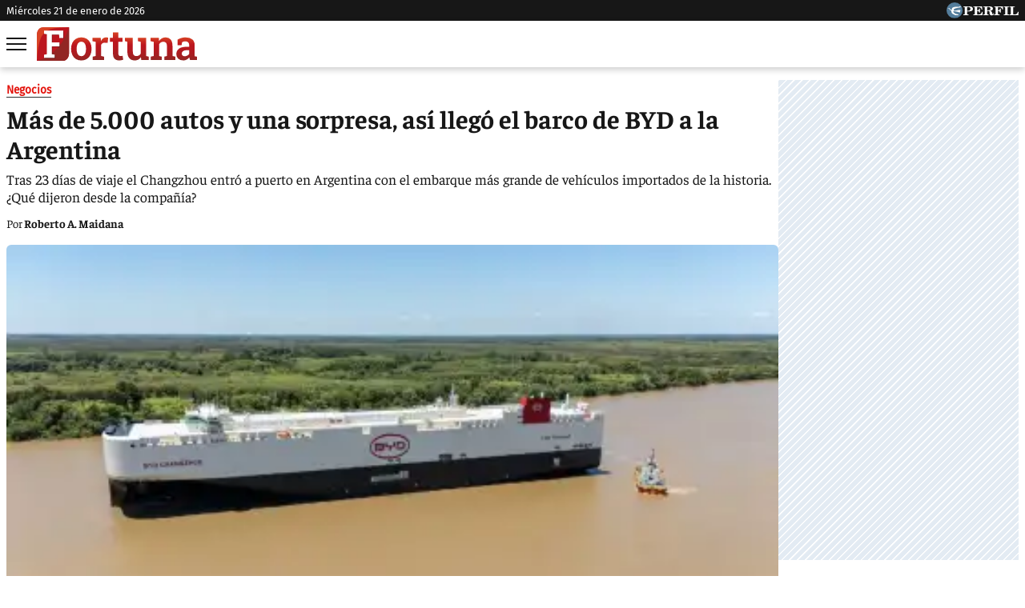

--- FILE ---
content_type: text/html; charset=UTF-8
request_url: https://fortuna.perfil.com/?s=YPF
body_size: 15261
content:
<!DOCTYPE html>

<html lang="es">
    <head>
        <meta charset="utf-8">
        <meta name="viewport" content="width=device-width, initial-scale=1, shrink-to-fit=no">
        <meta name="description" content="Noticias de Economía, Negocios, Mercados, Tecnología, Estilo y Opinión.">
        <meta property="fb:admins"              content="1519473672,1483151046,1400476054,1348939261,787200720,665292098,100010617798321,653341927,1381624636,1411317735">
        <meta property="fb:app_id"              content="641084159376902">
        <meta property="fb:pages"               content="138047592991">
        <title>Fortuna</title>

        <script>window["sharedData"]={"eplanning":{"client":"5edca","sec":"home"}};window["sharedDataNamespace"]="sharedData";window["shared"]=function(e){var n=void 0!==arguments[1]?arguments[1]:null;return[window.sharedDataNamespace].concat("string"==typeof e?e.split("."):[]).reduce(function(e,t){return e===n||"object"!=typeof e||void 0===e[t]?n:e[t]},window)};</script>
        
        <meta name="page-version" content="21-01-2026 18:07:50">
                

        	<meta http-equiv="refresh" content="600" />

        
        <link rel="apple-touch-icon" sizes="57x57" href="https://fortuna.perfil.com/images/favicon/apple-icon-57x57.png">
        <link rel="apple-touch-icon" sizes="60x60" href="https://fortuna.perfil.com/images/favicon/apple-icon-60x60.png">
        <link rel="apple-touch-icon" sizes="72x72" href="https://fortuna.perfil.com/images/favicon/apple-icon-72x72.png">
        <link rel="apple-touch-icon" sizes="76x76" href="https://fortuna.perfil.com/images/favicon/apple-icon-76x76.png">
        <link rel="apple-touch-icon" sizes="114x114" href="https://fortuna.perfil.com/images/favicon/apple-icon-114x114.png">
        <link rel="apple-touch-icon" sizes="120x120" href="https://fortuna.perfil.com/images/favicon/apple-icon-120x120.png">
        <link rel="apple-touch-icon" sizes="144x144" href="https://fortuna.perfil.com/images/favicon/apple-icon-144x144.png">
        <link rel="apple-touch-icon" sizes="152x152" href="https://fortuna.perfil.com/images/favicon/apple-icon-152x152.png">
        <link rel="apple-touch-icon" sizes="180x180" href="https://fortuna.perfil.com/images/favicon/apple-icon-180x180.png">
        <link rel="icon" type="image/png" sizes="192x192"  href="https://fortuna.perfil.com/images/favicon/android-icon-192x192.png">
        <link rel="icon" type="image/png" sizes="32x32" href="https://fortuna.perfil.com/images/favicon/favicon-32x32.png">
        <link rel="icon" type="image/png" sizes="96x96" href="https://fortuna.perfil.com/images/favicon/favicon-96x96.png">
        <link rel="icon" type="image/png" sizes="16x16" href="https://fortuna.perfil.com/images/favicon/favicon-16x16.png">
        <link rel="manifest" href="https://fortuna.perfil.com/images/favicon/manifest.json">
        <meta name="msapplication-TileColor" content="#ffffff">
        <meta name="msapplication-TileImage" content="https://fortuna.perfil.com/images/favicon/ms-icon-144x144.png">
        <meta name="theme-color" content="#ffffff">
        

        <link rel="preload" as="image" href="https://fortuna.perfil.com/img/logo-fortuna.svg">
        <link rel="preconnect" href="https://ads.us.e-planning.net">
        
        
        
        <link rel="preload" href="/fonts/Faustina-Bold.woff2" as="font" type="font/woff2" crossorigin> 
        

        	<link rel="stylesheet" href="/css/home-high.css?id=075dc08d71b8f9047c1f">
	<link rel="stylesheet" href="/css/home-low.css?id=bc7bba25eefe83db58c0" media="print" onload="this.media='all'">

        

        

        	 <!-- Google Tag Manager -->
            <script type="text/javascript">
            window.dataLayer = window.dataLayer || [];
            window.dataLayer.push({
    "brand": "fortuna",
    "brandPretty": "Fortuna",
    "environment": "main",
    "pageCategory": "homepage",
    "articleFormat": "estandar"
});
            (function(w,d,s,l,i){w[l]=w[l]||[];w[l].push({'gtm.start':
                    new Date().getTime(),event:'gtm.js'});var f=d.getElementsByTagName(s)[0],
                j=d.createElement(s),dl=l!='dataLayer'?'&l='+l:'';j.async=true;j.src=
                'https://www.googletagmanager.com/gtm.js?id='+i+dl;f.parentNode.insertBefore(j,f);
            })(window,document,'script','dataLayer','GTM-N6GL5N2');
        </script>
        <noscript><iframe src="https://www.googletagmanager.com/ns.html?id=GTM-N6GL5N2" height="0" width="0" style="display:none;visibility:hidden"></iframe></noscript>
        <!-- /Google Tag Manager -->

 
         <script>
          var _comscore = _comscore || [];
          _comscore.push({ c1: "2", c2: "6906401", options: {enableFirstPartyCookie: true, bypassUserConsentRequirementFor1PCookie: true} });
          (function() {
            var s = document.createElement("script"), el = document.getElementsByTagName("script")[0]; s.defer = true;
            s.src = (document.location.protocol == "https:" ? "https://sb" : "http://b") + ".scorecardresearch.com/beacon.js";
            el.parentNode.insertBefore(s, el);
          })();
        </script>
        <noscript>
            <img src="https://b.scorecardresearch.com/p?c1=2&c2=6906401&cv=2.0&cj=1" />
        </noscript>
    
    
 
         <script type="text/javascript">
          function e(e){var t=!(arguments.length>1&&void 0!==arguments[1])||arguments[1],c=document.createElement("script");c.src=e,t?c.type="module":(c.async=!0,c.type="text/javascript",c.setAttribute("nomodule",""));var n=document.getElementsByTagName("script")[0];n.parentNode.insertBefore(c,n)}function t(t,c,n){var a,o,r;null!==(a=t.marfeel)&&void 0!==a||(t.marfeel={}),null!==(o=(r=t.marfeel).cmd)&&void 0!==o||(r.cmd=[]),t.marfeel.config=n,t.marfeel.config.accountId=c;var i="https://sdk.mrf.io/statics";e("".concat(i,"/marfeel-sdk.js?id=").concat(c),!0),e("".concat(i,"/marfeel-sdk.es5.js?id=").concat(c),!1)}!function(e,c){var n=arguments.length>2&&void 0!==arguments[2]?arguments[2]:{};t(e,c,n)}(window,1740,{} /*config*/);
        </script>
    
    
 

        
                

        
    </head>

    <body class="">
         <div class="container pre-header bg-negro d-xs-none d-md-block">
	<div class="max-width d-md-flex">
		<time class="time-top" datetime="2026-01-21T06:07:50-03:00" >miércoles 21 de enero de 2026</time>
		<div class="perfil-logo">
			<a href="https://www.perfil.com" target="_blank" title="Ir a Perfil.com" rel="noreferrer">
				<img src="https://fortuna.perfil.com/img/perfil.svg" alt="Perfil" width="90" height="20">
			</a>
		</div>
	</div>
</div>
 <div style="width: 320px; 
     max-height: 50px;  min-height: 50px; display: flex; flex-direction: column; align-items: center; margin-top: 0px; margin-bottom: 20px; overflow: hidden;margin-left: auto;margin-right: auto;" class="ads d-md-none">
    <div id="" class="ads-space ads d-md-none" data-id="float-header" data-w="320" data-h="50" data-loaded="false" data-reload=""></div>
</div> 

<header class="header container">
    <div class="max-width d-xs-flex">


		<button class="header__nav-toggler" id="burguer" onclick="abreMenu()" title="menu">
			<span class="bar-1"></span>
			<span class="bar-2"></span>
			<span class="bar-3"></span>
		</button>
		<div class="header__logo">
			<a href="https://fortuna.perfil.com/" title="Ir a la Home de Fortuna">
				<img src="https://fortuna.perfil.com/img/logo-fortuna.svg" alt="Fortuna" width="230" height="45"> 
			</a>
		</div>

		<nav class="navbar" id="main-menu">
			<div class="max-width navbar__container">

				<form method="get" action="https://fortuna.perfil.com/buscador" class="search-form">
					<input class="search-form__input" name="q" type="text" placeholder="Buscar" aria-label="Buscar" value="">
					<button class="search-form__btn" type="submit"><img src="/images/glyph/search.png" alt="Buscar" width="14" height="14"></button>
				</form>
				
				<ul class="nav main-menu">

																		<li><a href="/ultimo-momento" target="_self" class="main-menu__noticias" title="Últimas noticias" rel="noreferrer">Últimas noticias</a></li>
						

						

																		<li><a href="/seccion/inversiones" target="_self" class="main-menu__noticias" title="Inversiones" rel="noreferrer">Inversiones</a></li>
						

						

																		<li><a href="/seccion/economia" target="_self" class="main-menu__noticias" title="Economía" rel="noreferrer">Economía</a></li>
						

						

																		<li><a href="/seccion/empleo" target="_self" class="main-menu__noticias" title="Empleo" rel="noreferrer">Empleo</a></li>
						

						

																		<li><a href="/seccion/emprendedores" target="_self" class="main-menu__noticias" title="Emprendedores" rel="noreferrer">Emprendedores</a></li>
						

						

									</ul>
				
				<ul class="nav topics">
											<li>
							<a href="/ultimo-momento/" target="_self" class="" title="Ultimo Momento!" rel="noreferrer">
								Temas del Día
							</a>
						</li>
											<li>
							<a href="https://www.perfil.com/noticias/economia/dolar-blue-hoy-el-minuto-a-minuto-de-la-cotizacion-de-este-jueves-2-de-noviembre-de-2023.phtml" target="_self" class="" title="Dólar blue hoy: el minuto a minuto de la cotización de este jueves 2 de noviembre de 2023" rel="noreferrer">
								Dólar
							</a>
						</li>
											<li>
							<a href="https://fortuna.perfil.com/noticias/tapa/en-fortuna-de-noviembre-2023-entrevista-a-mariano-vega-gerente-general-de-raghsa.phtml" target="_self" class="" title="En Fortuna de noviembre 2023: entrevista a Mariano Vega, gerente general de Raghsa" rel="noreferrer">
								Tapa de Revista
							</a>
						</li>
											<li>
							<a href="https://fortuna.perfil.com/noticias/negocios/wework-podria-declararse-en-quiebra-los-proximos-dias.phtml" target="_self" class="" title="WeWork podría declararse en quiebra los próximos días" rel="noreferrer">
								Negocios
							</a>
						</li>
											<li>
							<a href="https://fortuna.perfil.com/noticias/nombramientos/ibm-nombra-nuevo-gerente-general-y-technology-leader-para-argentina.phtml" target="_self" class="" title="IBM nombra nuevo Gerente General y Technology Leader para Argentina" rel="noreferrer">
								Nombramiento
							</a>
						</li>
											<li>
							<a href="https://fortuna.perfil.com/noticias/economia/cual-es-el-impacto-que-puede-tener-la-moneda-digital-argentina-en-la-economia-del-pais.phtml" target="_self" class="" title="¿Cuál es el impacto que puede tener la moneda digital argentina en la economía del país?" rel="noreferrer">
								Economía
							</a>
						</li>
											<li>
							<a href="https://fortuna.perfil.com/noticias/lyfestyle/como-es-el-hotel-capsula-que-inaugurara-el-aeropuerto-de-ezeiza.phtml" target="_self" class="" title="Cómo es el hotel cápsula que se inaugurará el aeropuerto de Ezeiza" rel="noreferrer">
								Lifestyle
							</a>
						</li>
									</ul>

				<div class="social-top">
					<span class="social-top__label">Seguinos</span>
					<a href="https://www.instagram.com//" target="_blank" title="Fortuna in instagram" rel="noreferrer nofollow"><img src="/images/glyph/share/instagram.svg" class="instagram" alt="Instagram" width="30" height="30"></a>
					<a href="https://www.facebook.com/fortunaweb/" target="_blank" title="Fortuna in facebook" rel="noreferrer nofollow"><img src="/images/glyph/share/facebook.svg" class="facebook" alt="Facebook" width="30" height="30"></a>
					<a href="https://twitter.com/fortunaweb" target="_blank" title="Fortuna in twitter" rel="noreferrer nofollow"><img src="/images/glyph/share/twitter.svg" class="twitter" alt="twitter" width="30" height="30"></a>
					<a href="https://www.youtube.com/channel/fortunaweb" target="_blank" title="Fortuna in youtube" rel="noreferrer nofollow"><img src="/images/glyph/share/youtube.svg" class="youtube" alt="Youtube" width="30" height="30"></a>
				</div>

			</div>
		</nav>
	</div>
</header>

<script>
	function abreMenu() {
		var b = document.getElementById("burguer");
		var n = document.getElementById("main-menu");
	  	b.classList.toggle("open");
	  	n.classList.toggle("mostrar");
	}
</script> 

        
	<main class="home container">
									<section id="central-superior" class="seccion row">
					
																																										
																							<!-- Destacada -->
	<div class=" destacada row max-width">

		<div class="col-fluid d-xl-flex destacada__container">

			<div class="col-fluid">

				
					<article class="news news--tipo-destacada news--figure-rounded news--full-width news--border-bottom news--0">
    <a href="https://fortuna.perfil.com/noticias/industria-automotriz/mas-de-5000-autos-y-una-sorpresa-asi-llego-el-barco-de-byd-a-la-argentina.phtml">
        <div class="news__media">
                        <figure>
                 <picture class="cls-optimized">
        
                                    <source media="(max-width: 414px)" srcset="https://fotos.perfil.com/2026/01/20/trim/375/211/byd-changzhou-2172337.jpg?webp" type="image/webp" />
                                                <source media="(max-width: 768px)" srcset="https://fotos.perfil.com/2026/01/20/trim/540/304/byd-changzhou-2172337.jpg?webp" type="image/webp" />
                                                <source media="(max-width: 1024px)" srcset="https://fotos.perfil.com/2026/01/20/trim/309/174/byd-changzhou-2172337.jpg?webp" type="image/webp" />
                                                <source srcset="https://fotos.perfil.com/2026/01/20/trim/423/238/byd-changzhou-2172337.jpg?webp" type="image/webp" />
                    
        
                                    <source media="(max-width: 414px)" srcset="https://fotos.perfil.com/2026/01/20/trim/375/211/byd-changzhou-2172337.jpg" />
                                                <source media="(max-width: 768px)" srcset="https://fotos.perfil.com/2026/01/20/trim/540/304/byd-changzhou-2172337.jpg" />
                                                <source media="(max-width: 1024px)" srcset="https://fotos.perfil.com/2026/01/20/trim/309/174/byd-changzhou-2172337.jpg" />
                                                <img alt="BYD CHANGZHOU" class="img-fluid" src="https://fotos.perfil.com/2026/01/20/trim/423/238/byd-changzhou-2172337.jpg" width="360" height="203"   loading="lazy" >
                        </picture>
 
            </figure>
                    </div>
        <div class="news__meta">
                            <span class="news__hat">
                    Negocios
                </span>
                        <h2 class="news__title">
                Más de 5.000 autos y una sorpresa, así llegó el barco de BYD a la Argentina
            </h2>
            <p class="news__headline">Tras 23 días de viaje el Changzhou entró a puerto en Argentina con el embarque más grande de vehículos importados de la historia. ¿Qué dijeron desde la compañía?</p>

                        <span class="news__autor">
                Roberto A. Maidana
            </span>
                    </div>
    </a>
</article>
					 <div style="width: 300px; 
     max-height: 250px;  min-height: 250px; display: flex; flex-direction: column; align-items: center; margin-top: 0px; margin-bottom: 20px; overflow: hidden;margin-left: auto;margin-right: auto;" class="ads d-lg-none">
    <div id="" class="ads-space ads d-lg-none" data-id="300x250x-pos-" data-w="300" data-h="250" data-loaded="false" data-reload=""></div>
</div> 

						

			</div>

			<div class="col-xl-fixed d-lg-flex">

				
					<article class="news news--figure-rounded news--border-bottom news--0">
    <a href="https://fortuna.perfil.com/noticias/turismo/verano-2026-ocupacion-record-para-la-segunda-quincena-en-pinamar-y-carilo.phtml">
        <div class="news__media">
                        <figure>
                 <picture class="cls-optimized">
        
                                    <source media="(max-width: 414px)" srcset="https://fotos.perfil.com/2026/01/19/trim/375/211/balneario-pinamar-2171659.jpg?webp" type="image/webp" />
                                                <source media="(max-width: 768px)" srcset="https://fotos.perfil.com/2026/01/19/trim/540/304/balneario-pinamar-2171659.jpg?webp" type="image/webp" />
                                                <source media="(max-width: 1024px)" srcset="https://fotos.perfil.com/2026/01/19/trim/309/174/balneario-pinamar-2171659.jpg?webp" type="image/webp" />
                                                <source srcset="https://fotos.perfil.com/2026/01/19/trim/423/238/balneario-pinamar-2171659.jpg?webp" type="image/webp" />
                    
        
                                    <source media="(max-width: 414px)" srcset="https://fotos.perfil.com/2026/01/19/trim/375/211/balneario-pinamar-2171659.jpg" />
                                                <source media="(max-width: 768px)" srcset="https://fotos.perfil.com/2026/01/19/trim/540/304/balneario-pinamar-2171659.jpg" />
                                                <source media="(max-width: 1024px)" srcset="https://fotos.perfil.com/2026/01/19/trim/309/174/balneario-pinamar-2171659.jpg" />
                                                <img alt="Balneario Pinamar" class="img-fluid" src="https://fotos.perfil.com/2026/01/19/trim/423/238/balneario-pinamar-2171659.jpg" width="360" height="203"   loading="lazy" >
                        </picture>
 
            </figure>
                    </div>
        <div class="news__meta">
                            <span class="news__hat">
                    Costa Atlántica
                </span>
                        <h2 class="news__title">
                Verano 2026: Ocupación récord para la segunda quincena en Pinamar y Cariló
            </h2>
            <p class="news__headline">Con una ocupación superior al 90%, operadores turísticos, gastronómicos y balnearios coinciden en un escenario de alta demanda. ¿Cómo es perfil del turista es estos últimos días de enero?</p>

                    </div>
    </a>
</article>
				
					<article class="news news--figure-rounded news--border-bottom news--1">
    <a href="https://fortuna.perfil.com/noticias/negocios/stanley-lanzo-una-nueva-coleccion-inspirada-en-antonella-roccuzzo.phtml">
        <div class="news__media">
                        <figure>
                 <picture class="cls-optimized">
        
                                    <source media="(max-width: 414px)" srcset="https://fotos.perfil.com/2026/01/14/trim/375/211/stanley-x-anto-2169297.jpg?webp" type="image/webp" />
                                                <source media="(max-width: 768px)" srcset="https://fotos.perfil.com/2026/01/14/trim/540/304/stanley-x-anto-2169297.jpg?webp" type="image/webp" />
                                                <source media="(max-width: 1024px)" srcset="https://fotos.perfil.com/2026/01/14/trim/309/174/stanley-x-anto-2169297.jpg?webp" type="image/webp" />
                                                <source srcset="https://fotos.perfil.com/2026/01/14/trim/423/238/stanley-x-anto-2169297.jpg?webp" type="image/webp" />
                    
        
                                    <source media="(max-width: 414px)" srcset="https://fotos.perfil.com/2026/01/14/trim/375/211/stanley-x-anto-2169297.jpg" />
                                                <source media="(max-width: 768px)" srcset="https://fotos.perfil.com/2026/01/14/trim/540/304/stanley-x-anto-2169297.jpg" />
                                                <source media="(max-width: 1024px)" srcset="https://fotos.perfil.com/2026/01/14/trim/309/174/stanley-x-anto-2169297.jpg" />
                                                <img alt="Stanley x Anto" class="img-fluid" src="https://fotos.perfil.com/2026/01/14/trim/423/238/stanley-x-anto-2169297.jpg" width="360" height="203"   loading="lazy" >
                        </picture>
 
            </figure>
                    </div>
        <div class="news__meta">
                            <span class="news__hat">
                    Lanzamiento
                </span>
                        <h2 class="news__title">
                Stanley lanzó una nueva colección inspirada en Antonella Roccuzzo
            </h2>
            <p class="news__headline">La marca que ya tiene a Leo Messi como embajador, sumó a su mujer y ahora lanza una edición limitada inspirada en su filosofía de constancia, propósito y equilibrio.</p>

                    </div>
    </a>
</article>
				
			</div>

		</div>

		<div class="col-fixed">
			 <div style="width: 300px; 
     max-height: 600px;  min-height: 600px; display: flex; flex-direction: column; align-items: center; margin-top: 0px; margin-bottom: 20px; overflow: hidden;margin-left: auto;margin-right: auto;" class="ads d-xs-flex sticky">
    <div id="" class="ads-space ads d-xs-flex sticky" data-id="600x250x-pos-" data-w="300" data-h="600" data-loaded="false" data-reload=""></div>
</div> 
		</div>
	</div>

	 <div style="width: 970px; 
     max-height: 280px;  min-height: 90px; display: flex; flex-direction: column; align-items: center; margin-top: 0px; margin-bottom: 20px; overflow: hidden;margin-left: auto;margin-right: auto;" class="ads d-xs-none d-lg-flex">
    <div id="" class="ads-space ads d-xs-none d-lg-flex" data-id="970x90x-pos-" data-w="970" data-h="90" data-loaded="false" data-reload=""></div>
</div> 
																			
																							<!-- Bloque -->
	<div class="row max-width bloque">

		<div class="col-fluid d-xl-flex bloque__container">


							 <div class="divisas bg-economy">
        <header class="divisas__titulo">
            Divisas
        </header>
        <div class="divisas__content">

            <div class="moneda moneda--0">
                <div class="moneda__nombre"></div>
                <div class="moneda__venta">Venta</div>
                <div class="moneda__compra">Compra</div>
            </div>

            <div class="moneda moneda--1">
                <div class="moneda__nombre">Dólar Oficial</div>
                <div class="moneda__venta">1,452.00</div>
                <div class="moneda__compra">1,409.00</div>
            </div>
            <div class="moneda moneda--2">
                <div class="moneda__nombre">Dólar Blue</div>
                <div class="moneda__venta">1,500.00</div>
                <div class="moneda__compra">1,480.00</div>
            </div>
            <div class="moneda moneda--3">
                <div class="moneda__nombre">Dólar Ahorro</div>
                <div class="moneda__venta"></div>
                <div class="moneda__compra">2,395.80</div>
            </div>
            <div class="moneda moneda--4">
                <div class="moneda__nombre">Dólar Turismo</div>            
                <div class="moneda__venta"></div>
                <div class="moneda__compra">2,541.00</div>
            </div>

            <div class="moneda moneda--5">
                <div class="moneda__nombre">Euro oficial</div>    
                <div class="moneda__venta">1,579.00</div>
                <div class="moneda__compra">1,531.00</div>
            </div>
            <div class="moneda moneda--6">
                <div class="moneda__nombre">Euro blue</div>
                <div class="moneda__venta moneda__venta--6">1,630.00</div>
                <div class="moneda__compra moneda__compra--6">1,609.00</div>
            </div>
        </div>
    </div>
 
			
			<div class="col-fluid flex-md-doble">
							<article class="news news--card-rounded news--0">
    <a href="https://fortuna.perfil.com/noticias/tecnologia/ciberseguridad-en-argentina-el-pais-avanza-a-nivel-t4-pero-enfrenta-un-deficit-clave-de-talento-e-inversion.phtml">
        <div class="news__media">
                        <figure>
                 <picture class="cls-optimized">
        
                                    <source media="(max-width: 414px)" srcset="https://fotos.perfil.com/2025/08/05/trim/375/211/ciberseguridad-2074453.jpg?webp" type="image/webp" />
                                                <source media="(max-width: 768px)" srcset="https://fotos.perfil.com/2025/08/05/trim/367/220/ciberseguridad-2074453.jpg?webp" type="image/webp" />
                                                <source media="(max-width: 1024px)" srcset="https://fotos.perfil.com/2025/08/05/trim/309/174/ciberseguridad-2074453.jpg?webp" type="image/webp" />
                                                <source srcset="https://fotos.perfil.com/2025/08/05/trim/423/238/ciberseguridad-2074453.jpg?webp" type="image/webp" />
                    
        
                                    <source media="(max-width: 414px)" srcset="https://fotos.perfil.com/2025/08/05/trim/375/211/ciberseguridad-2074453.jpg" />
                                                <source media="(max-width: 768px)" srcset="https://fotos.perfil.com/2025/08/05/trim/367/220/ciberseguridad-2074453.jpg" />
                                                <source media="(max-width: 1024px)" srcset="https://fotos.perfil.com/2025/08/05/trim/309/174/ciberseguridad-2074453.jpg" />
                                                <img alt="Ciberseguridad" class="img-fluid" src="https://fotos.perfil.com/2025/08/05/trim/423/238/ciberseguridad-2074453.jpg" width="360" height="203"   loading="lazy" >
                        </picture>
 
            </figure>
                    </div>
        <div class="news__meta">
                            <span class="news__hat">
                    Ciberseguridad
                </span>
                        <h2 class="news__title">
                Ciberseguridad en Argentina: el país avanza a nivel T4, pero enfrenta un déficit clave de talento e inversión
            </h2>
            <p class="news__headline">En 2025 en América Latina las organizaciones enfrentaron un 41% más de ataques por semana que a nivel global, según radiografía regional de Endeavor e Incode.</p>

                    </div>
    </a>
</article>							<article class="news news--card-rounded news--1">
    <a href="https://fortuna.perfil.com/noticias/industria-automotriz/registros-del-automotor-reformar-sin-destruir.phtml">
        <div class="news__media">
                        <figure>
                 <picture class="cls-optimized">
        
                                    <source media="(max-width: 414px)" srcset="https://fotos.perfil.com/2026/01/21/trim/375/211/registro-automotor-2172952.jpg?webp" type="image/webp" />
                                                <source media="(max-width: 768px)" srcset="https://fotos.perfil.com/2026/01/21/trim/367/220/registro-automotor-2172952.jpg?webp" type="image/webp" />
                                                <source media="(max-width: 1024px)" srcset="https://fotos.perfil.com/2026/01/21/trim/309/174/registro-automotor-2172952.jpg?webp" type="image/webp" />
                                                <source srcset="https://fotos.perfil.com/2026/01/21/trim/423/238/registro-automotor-2172952.jpg?webp" type="image/webp" />
                    
        
                                    <source media="(max-width: 414px)" srcset="https://fotos.perfil.com/2026/01/21/trim/375/211/registro-automotor-2172952.jpg" />
                                                <source media="(max-width: 768px)" srcset="https://fotos.perfil.com/2026/01/21/trim/367/220/registro-automotor-2172952.jpg" />
                                                <source media="(max-width: 1024px)" srcset="https://fotos.perfil.com/2026/01/21/trim/309/174/registro-automotor-2172952.jpg" />
                                                <img alt="Registro automotor" class="img-fluid" src="https://fotos.perfil.com/2026/01/21/trim/423/238/registro-automotor-2172952.jpg" width="360" height="203"   loading="lazy" >
                        </picture>
 
            </figure>
                    </div>
        <div class="news__meta">
                            <span class="news__hat">
                    Opinión
                </span>
                        <h2 class="news__title">
                Registros del Automotor: reformar sin destruir
            </h2>
            <p class="news__headline">Los Registros del Automotor no son un obstáculo al progreso. Son una de las razones por las cuales el crédito prendario existe, los seguros son más accesibles y millones de personas pueden comprar, vender y financiar un vehículo con previsibilidad.</p>

                        <span class="news__autor">
                Alejandro Germano*
            </span>
                    </div>
    </a>
</article>							<article class="news news--card-rounded news--2">
    <a href="https://fortuna.perfil.com/noticias/negocios/cencosud-anuncio-inversiones-por-us-600-millones-en-2026.phtml">
        <div class="news__media">
                        <figure>
                 <picture class="cls-optimized">
        
                                    <source media="(max-width: 414px)" srcset="https://fotos.perfil.com/2025/01/10/trim/375/211/jumbo-cencosud-1945899.jpg?webp" type="image/webp" />
                                                <source media="(max-width: 768px)" srcset="https://fotos.perfil.com/2025/01/10/trim/367/220/jumbo-cencosud-1945899.jpg?webp" type="image/webp" />
                                                <source media="(max-width: 1024px)" srcset="https://fotos.perfil.com/2025/01/10/trim/309/174/jumbo-cencosud-1945899.jpg?webp" type="image/webp" />
                                                <source srcset="https://fotos.perfil.com/2025/01/10/trim/423/238/jumbo-cencosud-1945899.jpg?webp" type="image/webp" />
                    
        
                                    <source media="(max-width: 414px)" srcset="https://fotos.perfil.com/2025/01/10/trim/375/211/jumbo-cencosud-1945899.jpg" />
                                                <source media="(max-width: 768px)" srcset="https://fotos.perfil.com/2025/01/10/trim/367/220/jumbo-cencosud-1945899.jpg" />
                                                <source media="(max-width: 1024px)" srcset="https://fotos.perfil.com/2025/01/10/trim/309/174/jumbo-cencosud-1945899.jpg" />
                                                <img alt="Jumbo Cencosud" class="img-fluid" src="https://fotos.perfil.com/2025/01/10/trim/423/238/jumbo-cencosud-1945899.jpg" width="360" height="203"   loading="lazy" >
                        </picture>
 
            </figure>
                    </div>
        <div class="news__meta">
                            <span class="news__hat">
                    Inversiones
                </span>
                        <h2 class="news__title">
                Cencosud anunció inversiones por US$ 600 millones en 2026
            </h2>
            <p class="news__headline">El 70% del Capex se destinará a  iniciativas de crecimiento, principalmente aperturas de nuevas tiendas,  renovaciones y expansiones de centros comerciales.</p>

                    </div>
    </a>
</article>							<article class="news news--card-rounded news--3">
    <a href="https://fortuna.perfil.com/noticias/pymes/el-futuro-de-las-pymes-es-menos-heroico-y-mas-ingenieril.phtml">
        <div class="news__media">
                        <figure>
                 <picture class="cls-optimized">
        
                                    <source media="(max-width: 414px)" srcset="https://fotos.perfil.com/2026/01/21/trim/375/211/pymes-2172969.jpg?webp" type="image/webp" />
                                                <source media="(max-width: 768px)" srcset="https://fotos.perfil.com/2026/01/21/trim/367/220/pymes-2172969.jpg?webp" type="image/webp" />
                                                <source media="(max-width: 1024px)" srcset="https://fotos.perfil.com/2026/01/21/trim/309/174/pymes-2172969.jpg?webp" type="image/webp" />
                                                <source srcset="https://fotos.perfil.com/2026/01/21/trim/423/238/pymes-2172969.jpg?webp" type="image/webp" />
                    
        
                                    <source media="(max-width: 414px)" srcset="https://fotos.perfil.com/2026/01/21/trim/375/211/pymes-2172969.jpg" />
                                                <source media="(max-width: 768px)" srcset="https://fotos.perfil.com/2026/01/21/trim/367/220/pymes-2172969.jpg" />
                                                <source media="(max-width: 1024px)" srcset="https://fotos.perfil.com/2026/01/21/trim/309/174/pymes-2172969.jpg" />
                                                <img alt="PyMEs" class="img-fluid" src="https://fotos.perfil.com/2026/01/21/trim/423/238/pymes-2172969.jpg" width="360" height="203"   loading="lazy" >
                        </picture>
 
            </figure>
                    </div>
        <div class="news__meta">
                            <span class="news__hat">
                    Opinión
                </span>
                        <h2 class="news__title">
                El futuro de las PYMEs es menos heroico y más ingenieril
            </h2>
            <p class="news__headline">Estamos entrando en una etapa donde el caos externo ya no es excusa para el caos interno. El futuro de las pymes requiere ingenio bien aplicado: lógica, estructura, intención.</p>

                        <span class="news__autor">
                Paula Chmielnicki*
            </span>
                    </div>
    </a>
</article>							<article class="news news--card-rounded news--4">
    <a href="https://fortuna.perfil.com/noticias/negocios/franquicia-o-negocio-propio-en-el-2026.phtml">
        <div class="news__media">
                        <figure>
                 <picture class="cls-optimized">
        
                                    <source media="(max-width: 414px)" srcset="https://fotos.perfil.com/2026/01/15/trim/375/211/emprender-2169923.jpg?webp" type="image/webp" />
                                                <source media="(max-width: 768px)" srcset="https://fotos.perfil.com/2026/01/15/trim/367/220/emprender-2169923.jpg?webp" type="image/webp" />
                                                <source media="(max-width: 1024px)" srcset="https://fotos.perfil.com/2026/01/15/trim/309/174/emprender-2169923.jpg?webp" type="image/webp" />
                                                <source srcset="https://fotos.perfil.com/2026/01/15/trim/423/238/emprender-2169923.jpg?webp" type="image/webp" />
                    
        
                                    <source media="(max-width: 414px)" srcset="https://fotos.perfil.com/2026/01/15/trim/375/211/emprender-2169923.jpg" />
                                                <source media="(max-width: 768px)" srcset="https://fotos.perfil.com/2026/01/15/trim/367/220/emprender-2169923.jpg" />
                                                <source media="(max-width: 1024px)" srcset="https://fotos.perfil.com/2026/01/15/trim/309/174/emprender-2169923.jpg" />
                                                <img alt="Emprender" class="img-fluid" src="https://fotos.perfil.com/2026/01/15/trim/423/238/emprender-2169923.jpg" width="360" height="203"   loading="lazy" >
                        </picture>
 
            </figure>
                    </div>
        <div class="news__meta">
                            <span class="news__hat">
                    Columna
                </span>
                        <h2 class="news__title">
                ¿Franquicia o Negocio Propio en el 2026?
            </h2>
            <p class="news__headline">Una decisión incómoda: seguir pagando el precio de aprender todo solo o decidir comprar tiempo.</p>

                        <span class="news__autor">
                Diego Schvartzman*
            </span>
                    </div>
    </a>
</article>							<article class="news news--card-rounded news--5">
    <a href="https://fortuna.perfil.com/noticias/empresarios/el-alto-rendimiento-que-no-rinde-los-mitos-y-errores-que-estan-costando-millones-a-las-empresas-argentinas.phtml">
        <div class="news__media">
                        <figure>
                 <picture class="cls-optimized">
        
                                    <source media="(max-width: 414px)" srcset="https://fotos.perfil.com/2026/01/15/trim/375/211/empresas-2169969.jpg?webp" type="image/webp" />
                                                <source media="(max-width: 768px)" srcset="https://fotos.perfil.com/2026/01/15/trim/367/220/empresas-2169969.jpg?webp" type="image/webp" />
                                                <source media="(max-width: 1024px)" srcset="https://fotos.perfil.com/2026/01/15/trim/309/174/empresas-2169969.jpg?webp" type="image/webp" />
                                                <source srcset="https://fotos.perfil.com/2026/01/15/trim/423/238/empresas-2169969.jpg?webp" type="image/webp" />
                    
        
                                    <source media="(max-width: 414px)" srcset="https://fotos.perfil.com/2026/01/15/trim/375/211/empresas-2169969.jpg" />
                                                <source media="(max-width: 768px)" srcset="https://fotos.perfil.com/2026/01/15/trim/367/220/empresas-2169969.jpg" />
                                                <source media="(max-width: 1024px)" srcset="https://fotos.perfil.com/2026/01/15/trim/309/174/empresas-2169969.jpg" />
                                                <img alt="Empresas" class="img-fluid" src="https://fotos.perfil.com/2026/01/15/trim/423/238/empresas-2169969.jpg" width="360" height="203"   loading="lazy" >
                        </picture>
 
            </figure>
                    </div>
        <div class="news__meta">
                            <span class="news__hat">
                    Columna
                </span>
                        <h2 class="news__title">
                El alto rendimiento que no rinde: los mitos y errores que están costando millones a las empresas argentinas
            </h2>
            <p class="news__headline">En algunas organizaciones el foco sigue puesto en tapar baches, corregir debilidades, evitar conflictos y sobrevivir a la coyuntura. Pero el alto rendimiento organizacional sostenible aparece cuando se ordena el sistema completo.</p>

                        <span class="news__autor">
                Santiago Fernández Escobar*
            </span>
                    </div>
    </a>
</article>						</div>
			<div class="col-xl-fixed flex-md-doble flex-xl-single col-xl-sticky">
				<div class="row">
					 <div style="width: 300px; 
     max-height: 250px;  min-height: 250px; display: flex; flex-direction: column; align-items: center; margin-top: 0px; margin-bottom: 20px; overflow: hidden;margin-left: auto;margin-right: auto;" class="ads">
    <div id="" class="ads-space ads" data-id="300x250x-pos-" data-w="300" data-h="250" data-loaded="false" data-reload=""></div>
</div>  
				</div>
									<article class="news news--small-picture news--border-bottom news--0">
    <a href="https://fortuna.perfil.com/noticias/negocios/empresa-nacional-logro-exportar-sus-productos-a-estados-unidos.phtml">
        <div class="news__media">
                        <figure>
                 <picture class="cls-optimized">
        
                                    <source media="(max-width: 414px)" srcset="https://fotos.perfil.com/2026/01/13/trim/160/160/codini-2168779.jpg?webp" type="image/webp" />
                                                <source media="(max-width: 768px)" srcset="https://fotos.perfil.com/2026/01/13/trim/160/160/codini-2168779.jpg?webp" type="image/webp" />
                                                <source media="(max-width: 1024px)" srcset="https://fotos.perfil.com/2026/01/13/trim/160/160/codini-2168779.jpg?webp" type="image/webp" />
                                                <source srcset="https://fotos.perfil.com/2026/01/13/trim/160/160/codini-2168779.jpg?webp" type="image/webp" />
                    
        
                                    <source media="(max-width: 414px)" srcset="https://fotos.perfil.com/2026/01/13/trim/160/160/codini-2168779.jpg" />
                                                <source media="(max-width: 768px)" srcset="https://fotos.perfil.com/2026/01/13/trim/160/160/codini-2168779.jpg" />
                                                <source media="(max-width: 1024px)" srcset="https://fotos.perfil.com/2026/01/13/trim/160/160/codini-2168779.jpg" />
                                                <img alt="Codini" class="img-fluid" src="https://fotos.perfil.com/2026/01/13/trim/160/160/codini-2168779.jpg" width="360" height="203"   loading="lazy" >
                        </picture>
 
            </figure>
                    </div>
        <div class="news__meta">
                            <span class="news__hat">
                    Pymes
                </span>
                        <h2 class="news__title">
                Empresa nacional logró exportar sus productos a Estados Unidos
            </h2>
            <p class="news__headline">El hito de Codini marca un nuevo paso en su estrategia de expansión internacional, que continúa fortaleciendo su esquema exportador y el desarrollo de productos adaptados a mercados altamente competitivos.</p>

                    </div>
    </a>
</article>									<article class="news news--small-picture news--border-bottom news--1">
    <a href="https://fortuna.perfil.com/noticias/emprendedores/un-ceo-argentino-transformo-un-problema-operativo-de-su-embotelladora-en-un-negocio-de-software-regional.phtml">
        <div class="news__media">
                        <figure>
                 <picture class="cls-optimized">
        
                                    <source media="(max-width: 414px)" srcset="https://fotos.perfil.com/2026/01/09/trim/160/160/matias-becher-adminiad-2167177.jpg?webp" type="image/webp" />
                                                <source media="(max-width: 768px)" srcset="https://fotos.perfil.com/2026/01/09/trim/160/160/matias-becher-adminiad-2167177.jpg?webp" type="image/webp" />
                                                <source media="(max-width: 1024px)" srcset="https://fotos.perfil.com/2026/01/09/trim/160/160/matias-becher-adminiad-2167177.jpg?webp" type="image/webp" />
                                                <source srcset="https://fotos.perfil.com/2026/01/09/trim/160/160/matias-becher-adminiad-2167177.jpg?webp" type="image/webp" />
                    
        
                                    <source media="(max-width: 414px)" srcset="https://fotos.perfil.com/2026/01/09/trim/160/160/matias-becher-adminiad-2167177.jpg" />
                                                <source media="(max-width: 768px)" srcset="https://fotos.perfil.com/2026/01/09/trim/160/160/matias-becher-adminiad-2167177.jpg" />
                                                <source media="(max-width: 1024px)" srcset="https://fotos.perfil.com/2026/01/09/trim/160/160/matias-becher-adminiad-2167177.jpg" />
                                                <img alt="Matías Becher Adminiad" class="img-fluid" src="https://fotos.perfil.com/2026/01/09/trim/160/160/matias-becher-adminiad-2167177.jpg" width="360" height="203"   loading="lazy" >
                        </picture>
 
            </figure>
                    </div>
        <div class="news__meta">
                            <span class="news__hat">
                    Negocios
                </span>
                        <h2 class="news__title">
                Un CEO argentino transformó un problema operativo de su embotelladora en un negocio de software regional
            </h2>
            <p class="news__headline">Matías Becher, CEO de Adminiad, desarrolló un sistema de gestión comercial que ya suma clientes en varias provincias y comenzó su expansión en Uruguay.</p>

                    </div>
    </a>
</article>									<article class="news news--small-picture news--border-bottom news--2">
    <a href="https://fortuna.perfil.com/noticias/turismo/el-turismo-emisivo-crecio-43-en-2025-los-destinos-elegidos-por-los-argentinos.phtml">
        <div class="news__media">
                        <figure>
                 <picture class="cls-optimized">
        
                                    <source media="(max-width: 414px)" srcset="https://fotos.perfil.com/2026/01/13/trim/160/160/cordoba-2168729.jpg?webp" type="image/webp" />
                                                <source media="(max-width: 768px)" srcset="https://fotos.perfil.com/2026/01/13/trim/160/160/cordoba-2168729.jpg?webp" type="image/webp" />
                                                <source media="(max-width: 1024px)" srcset="https://fotos.perfil.com/2026/01/13/trim/160/160/cordoba-2168729.jpg?webp" type="image/webp" />
                                                <source srcset="https://fotos.perfil.com/2026/01/13/trim/160/160/cordoba-2168729.jpg?webp" type="image/webp" />
                    
        
                                    <source media="(max-width: 414px)" srcset="https://fotos.perfil.com/2026/01/13/trim/160/160/cordoba-2168729.jpg" />
                                                <source media="(max-width: 768px)" srcset="https://fotos.perfil.com/2026/01/13/trim/160/160/cordoba-2168729.jpg" />
                                                <source media="(max-width: 1024px)" srcset="https://fotos.perfil.com/2026/01/13/trim/160/160/cordoba-2168729.jpg" />
                                                <img alt="Córdoba" class="img-fluid" src="https://fotos.perfil.com/2026/01/13/trim/160/160/cordoba-2168729.jpg" width="360" height="203"   loading="lazy" >
                        </picture>
 
            </figure>
                    </div>
        <div class="news__meta">
                            <span class="news__hat">
                    Viajes
                </span>
                        <h2 class="news__title">
                El turismo emisivo creció 43% en 2025: los destinos elegidos por los argentinos
            </h2>
            <p class="news__headline">El año cerró con más de 17,5 millones de argentinos viajando al exterior y un turismo interno que mantuvo la actividad con escapadas y destinos clásicos. </p>

                    </div>
    </a>
</article>									<article class="news news--small-picture news--border-bottom news--3">
    <a href="https://fortuna.perfil.com/noticias/tecnologia/la-ia-ya-es-cotidiana-7-tendencias-que-marcaran-2026.phtml">
        <div class="news__media">
                        <figure>
                 <picture class="cls-optimized">
        
                                    <source media="(max-width: 414px)" srcset="https://fotos.perfil.com/2024/08/02/trim/160/160/inteligencia-artificial-1847098.jpg?webp" type="image/webp" />
                                                <source media="(max-width: 768px)" srcset="https://fotos.perfil.com/2024/08/02/trim/160/160/inteligencia-artificial-1847098.jpg?webp" type="image/webp" />
                                                <source media="(max-width: 1024px)" srcset="https://fotos.perfil.com/2024/08/02/trim/160/160/inteligencia-artificial-1847098.jpg?webp" type="image/webp" />
                                                <source srcset="https://fotos.perfil.com/2024/08/02/trim/160/160/inteligencia-artificial-1847098.jpg?webp" type="image/webp" />
                    
        
                                    <source media="(max-width: 414px)" srcset="https://fotos.perfil.com/2024/08/02/trim/160/160/inteligencia-artificial-1847098.jpg" />
                                                <source media="(max-width: 768px)" srcset="https://fotos.perfil.com/2024/08/02/trim/160/160/inteligencia-artificial-1847098.jpg" />
                                                <source media="(max-width: 1024px)" srcset="https://fotos.perfil.com/2024/08/02/trim/160/160/inteligencia-artificial-1847098.jpg" />
                                                <img alt="Inteligencia artificial" class="img-fluid" src="https://fotos.perfil.com/2024/08/02/trim/160/160/inteligencia-artificial-1847098.jpg" width="360" height="203"   loading="lazy" >
                        </picture>
 
            </figure>
                    </div>
        <div class="news__meta">
                            <span class="news__hat">
                    Tendencias
                </span>
                        <h2 class="news__title">
                La IA ya es cotidiana: 7 tendencias que marcarán 2026
            </h2>
            <p class="news__headline">La IA dejó de ser una promesa lejana y se transformó en un apoyo cotidiano que acompaña desde tareas prácticas hasta decisiones personales. El reto será traducir esa potencia en beneficios concretos.</p>

                    </div>
    </a>
</article>							</div>

		</div>

		<div class="col-fixed">

			 <div style="width: 300px; 
     max-height: 250px;  min-height: 250px; display: flex; flex-direction: column; align-items: center; margin-top: 0px; margin-bottom: 20px; overflow: hidden;margin-left: auto;margin-right: auto;" class="ad-300x250">
    <div id="" class="ads-space ad-300x250" data-id="300x250x-pos-" data-w="300" data-h="250" data-loaded="false" data-reload=""></div>
</div> 
			
							  
				<div class="sticky">
					 <div style="width: 300px; 
     max-height: 250px;  min-height: 250px; display: flex; flex-direction: column; align-items: center; margin-top: 0px; margin-bottom: 20px; overflow: hidden;margin-left: auto;margin-right: auto;" class="ads">
    <div id="" class="ads-space ads" data-id="300x250x-pos-" data-w="300" data-h="250" data-loaded="false" data-reload=""></div>
</div>  
				</div>
			
		</div>
	</div>
																							</section>
												<section id="central-medio" class="seccion row">
					
																							<!-- Cobertura -->
	<div class="cobertura row max-width">

		<div class="cobertura__titulo news__aside-title">Empleo</div>

				
		

		<article class="news news--hat-inverted news--meta-over news--0">
    <a href="https://fortuna.perfil.com/noticias/nombramientos/thomas-owsianski-asume-la-presidencia-de-gm-en-america-del-sur.phtml">
        <div class="news__media">
                        <figure>
                 <picture class="cls-optimized">
        
                                    <source media="(max-width: 414px)" srcset="https://fotos.perfil.com/2026/01/20/trim/375/211/thomas-owsianski-general-motors-2172545.jpg?webp" type="image/webp" />
                                                <source media="(max-width: 768px)" srcset="https://fotos.perfil.com/2026/01/20/trim/540/304/thomas-owsianski-general-motors-2172545.jpg?webp" type="image/webp" />
                                                <source media="(max-width: 1024px)" srcset="https://fotos.perfil.com/2026/01/20/trim/309/174/thomas-owsianski-general-motors-2172545.jpg?webp" type="image/webp" />
                                                <source srcset="https://fotos.perfil.com/2026/01/20/trim/423/238/thomas-owsianski-general-motors-2172545.jpg?webp" type="image/webp" />
                    
        
                                    <source media="(max-width: 414px)" srcset="https://fotos.perfil.com/2026/01/20/trim/375/211/thomas-owsianski-general-motors-2172545.jpg" />
                                                <source media="(max-width: 768px)" srcset="https://fotos.perfil.com/2026/01/20/trim/540/304/thomas-owsianski-general-motors-2172545.jpg" />
                                                <source media="(max-width: 1024px)" srcset="https://fotos.perfil.com/2026/01/20/trim/309/174/thomas-owsianski-general-motors-2172545.jpg" />
                                                <img alt="Thomas Owsianski General Motors" class="img-fluid" src="https://fotos.perfil.com/2026/01/20/trim/423/238/thomas-owsianski-general-motors-2172545.jpg" width="360" height="203"   loading="lazy" >
                        </picture>
 
            </figure>
                    </div>
        <div class="news__meta">
                            <span class="news__hat">
                    Empleo
                </span>
                        <h2 class="news__title">
                Thomas Owsianski asume la presidencia de GM en América del Sur
            </h2>
            <p class="news__headline">El ejecutivo llega a la región en un momento de profunda transformación para la empresa, marcado por inversiones relevantes, aceleración tecnológica y renovación del portafolio.</p>

                    </div>
    </a>
</article>


		

		<article class="news news--hat-inverted news--meta-over news--1">
    <a href="https://fortuna.perfil.com/noticias/nombramientos/greg-keith-fue-designado-ceo-global-de-grant-thornton-international.phtml">
        <div class="news__media">
                        <figure>
                 <picture class="cls-optimized">
        
                                    <source media="(max-width: 414px)" srcset="https://fotos.perfil.com/2026/01/20/trim/375/211/greg-keith-ceo-grant-thornton-international-ltd-2172373.jpg?webp" type="image/webp" />
                                                <source media="(max-width: 768px)" srcset="https://fotos.perfil.com/2026/01/20/trim/540/304/greg-keith-ceo-grant-thornton-international-ltd-2172373.jpg?webp" type="image/webp" />
                                                <source media="(max-width: 1024px)" srcset="https://fotos.perfil.com/2026/01/20/trim/309/174/greg-keith-ceo-grant-thornton-international-ltd-2172373.jpg?webp" type="image/webp" />
                                                <source srcset="https://fotos.perfil.com/2026/01/20/trim/423/238/greg-keith-ceo-grant-thornton-international-ltd-2172373.jpg?webp" type="image/webp" />
                    
        
                                    <source media="(max-width: 414px)" srcset="https://fotos.perfil.com/2026/01/20/trim/375/211/greg-keith-ceo-grant-thornton-international-ltd-2172373.jpg" />
                                                <source media="(max-width: 768px)" srcset="https://fotos.perfil.com/2026/01/20/trim/540/304/greg-keith-ceo-grant-thornton-international-ltd-2172373.jpg" />
                                                <source media="(max-width: 1024px)" srcset="https://fotos.perfil.com/2026/01/20/trim/309/174/greg-keith-ceo-grant-thornton-international-ltd-2172373.jpg" />
                                                <img alt="Greg Keith CEO Grant Thornton International Ltd." class="img-fluid" src="https://fotos.perfil.com/2026/01/20/trim/423/238/greg-keith-ceo-grant-thornton-international-ltd-2172373.jpg" width="360" height="203"   loading="lazy" >
                        </picture>
 
            </figure>
                    </div>
        <div class="news__meta">
                            <span class="news__hat">
                    Empleo
                </span>
                        <h2 class="news__title">
                Greg Keith fue designado CEO global de Grant Thornton International
            </h2>
            <p class="news__headline">El cambio se produjo tras la finalización del mandato de Peter Bodin en diciembre de 2025, tras cumplir dos períodos consecutivos y alcanzar el máximo de ocho años permitido por las normas de la organización.</p>

                    </div>
    </a>
</article>


		

		<article class="news news--hat-inverted news--meta-over news--2">
    <a href="https://fortuna.perfil.com/noticias/nombramientos/pablo-carretino-es-el-nuevo-ceo-de-banco-del-sol.phtml">
        <div class="news__media">
                        <figure>
                 <picture class="cls-optimized">
        
                                    <source media="(max-width: 414px)" srcset="https://fotos.perfil.com/2026/01/16/trim/375/211/pablo-carretino-ceo-banco-del-sol-2170691.jpg?webp" type="image/webp" />
                                                <source media="(max-width: 768px)" srcset="https://fotos.perfil.com/2026/01/16/trim/540/304/pablo-carretino-ceo-banco-del-sol-2170691.jpg?webp" type="image/webp" />
                                                <source media="(max-width: 1024px)" srcset="https://fotos.perfil.com/2026/01/16/trim/309/174/pablo-carretino-ceo-banco-del-sol-2170691.jpg?webp" type="image/webp" />
                                                <source srcset="https://fotos.perfil.com/2026/01/16/trim/423/238/pablo-carretino-ceo-banco-del-sol-2170691.jpg?webp" type="image/webp" />
                    
        
                                    <source media="(max-width: 414px)" srcset="https://fotos.perfil.com/2026/01/16/trim/375/211/pablo-carretino-ceo-banco-del-sol-2170691.jpg" />
                                                <source media="(max-width: 768px)" srcset="https://fotos.perfil.com/2026/01/16/trim/540/304/pablo-carretino-ceo-banco-del-sol-2170691.jpg" />
                                                <source media="(max-width: 1024px)" srcset="https://fotos.perfil.com/2026/01/16/trim/309/174/pablo-carretino-ceo-banco-del-sol-2170691.jpg" />
                                                <img alt="Pablo Carretino CEO Banco del Sol" class="img-fluid" src="https://fotos.perfil.com/2026/01/16/trim/423/238/pablo-carretino-ceo-banco-del-sol-2170691.jpg" width="360" height="203"   loading="lazy" >
                        </picture>
 
            </figure>
                    </div>
        <div class="news__meta">
                            <span class="news__hat">
                    Empleo
                </span>
                        <h2 class="news__title">
                Pablo Carretino es el nuevo CEO de Banco del Sol
            </h2>
            <p class="news__headline">El flamante ejecutivo cuenta con casi tres décadas de experiencia en compañías líderes de tecnología orientadas a servicios financieros, en las cuales lideró posiciones de gran visibilidad y alto impacto estratégico.</p>

                    </div>
    </a>
</article>


		
	</div><!-- cobertura -->

	 <div style="width: 300px; 
     min-height: 250px; display: flex; flex-direction: column; align-items: center; margin-top: 0px; margin-bottom: 20px; overflow: hidden;margin-left: auto;margin-right: auto;" class="ads d-md-none">
    <div id="" class="ads-space ads d-md-none" data-id="300x250x-pos-" data-w="300" data-h="250" data-loaded="false" data-reload=""></div>
</div> 

																			
																																										
																							<!-- Destacada -->
	<div class="full-bg bg-gray">
	
		<div class="destacada-medio row max-width">

			
				
					<article class="news news--card-rounded news--hat-inverted news--bg-dark news--0">
    <a href="https://fortuna.perfil.com/noticias/empleo/mercado-laboral-argentino-que-sectores-reactivan-las-contrataciones-y-como-evolucionaran-los-salarios-en-2026.phtml">
        <div class="news__media">
                        <figure>
                 <picture class="cls-optimized">
        
                                    <source media="(max-width: 414px)" srcset="https://fotos.perfil.com/2026/01/08/trim/375/211/mercado-laboral-2166414.jpg?webp" type="image/webp" />
                                                <source media="(max-width: 768px)" srcset="https://fotos.perfil.com/2026/01/08/trim/728/410/mercado-laboral-2166414.jpg?webp" type="image/webp" />
                                                <source media="(max-width: 1024px)" srcset="https://fotos.perfil.com/2026/01/08/trim/536/404/mercado-laboral-2166414.jpg?webp" type="image/webp" />
                                                <source srcset="https://fotos.perfil.com/2026/01/08/trim/626/353/mercado-laboral-2166414.jpg?webp" type="image/webp" />
                    
        
                                    <source media="(max-width: 414px)" srcset="https://fotos.perfil.com/2026/01/08/trim/375/211/mercado-laboral-2166414.jpg" />
                                                <source media="(max-width: 768px)" srcset="https://fotos.perfil.com/2026/01/08/trim/728/410/mercado-laboral-2166414.jpg" />
                                                <source media="(max-width: 1024px)" srcset="https://fotos.perfil.com/2026/01/08/trim/536/404/mercado-laboral-2166414.jpg" />
                                                <img alt="Mercado Laboral" class="img-fluid" src="https://fotos.perfil.com/2026/01/08/trim/626/353/mercado-laboral-2166414.jpg" width="360" height="203"   loading="lazy" >
                        </picture>
 
            </figure>
                    </div>
        <div class="news__meta">
                            <span class="news__hat">
                    Búsqueda laboral
                </span>
                        <h2 class="news__title">
                Mercado laboral argentino: qué sectores reactivan las contrataciones y cómo evolucionarán los salarios en 2026
            </h2>
            <p class="news__headline">Tras un 2025 marcado por la cautela, el mercado laboral corporativo empieza a recomponerse. Sectores como Tecnología, Energía y Servicios lideran la reactivación de las contrataciones, mientras que para 2026 las empresas anticipan una recuperación salarial más visible, en especial en roles estratégicos y de alto impacto.</p>

                    </div>
    </a>
</article>
				
			
				 

					<article class="news news--card-rounded news--hat-inverted news--bg-dark news--1">
    <a href="https://fortuna.perfil.com/noticias/internacionales/el-verdadero-impacto-economico-de-la-intervencion-de-eeuu-en-venezuela.phtml">
        <div class="news__media">
                        <figure>
                 <picture class="cls-optimized">
        
                                    <source media="(max-width: 414px)" srcset="https://fotos.perfil.com/2026/01/07/trim/375/211/donald-trump-y-nicolas-maduro-2165714.jpg?webp" type="image/webp" />
                                                <source media="(max-width: 768px)" srcset="https://fotos.perfil.com/2026/01/07/trim/728/410/donald-trump-y-nicolas-maduro-2165714.jpg?webp" type="image/webp" />
                                                <source media="(max-width: 1024px)" srcset="https://fotos.perfil.com/2026/01/07/trim/196/110/donald-trump-y-nicolas-maduro-2165714.jpg?webp" type="image/webp" />
                                                <source srcset="https://fotos.perfil.com/2026/01/07/trim/305/172/donald-trump-y-nicolas-maduro-2165714.jpg?webp" type="image/webp" />
                    
        
                                    <source media="(max-width: 414px)" srcset="https://fotos.perfil.com/2026/01/07/trim/375/211/donald-trump-y-nicolas-maduro-2165714.jpg" />
                                                <source media="(max-width: 768px)" srcset="https://fotos.perfil.com/2026/01/07/trim/728/410/donald-trump-y-nicolas-maduro-2165714.jpg" />
                                                <source media="(max-width: 1024px)" srcset="https://fotos.perfil.com/2026/01/07/trim/196/110/donald-trump-y-nicolas-maduro-2165714.jpg" />
                                                <img alt="Donald  Trump y Nicolás Maduro" class="img-fluid" src="https://fotos.perfil.com/2026/01/07/trim/305/172/donald-trump-y-nicolas-maduro-2165714.jpg" width="360" height="203"   loading="lazy" >
                        </picture>
 
            </figure>
                    </div>
        <div class="news__meta">
                            <span class="news__hat">
                    Geopolítica
                </span>
                        <h2 class="news__title">
                El verdadero impacto económico de la intervención de EE.UU. en Venezuela
            </h2>
            <p class="news__headline">¿Qué implicaciones tendrán para los inversionistas las medidas de EE. UU. y el cambio presidencial en Venezuela? Distintos analistas internacionales comparten sus perspectivas.</p>

                    </div>
    </a>
</article>				
				
			
				 

					<article class="news news--card-rounded news--hat-inverted news--bg-dark news--2">
    <a href="https://fortuna.perfil.com/noticias/analisis/la-digitalizacion-dejo-de-ser-una-promesa-para-convertirse-en-una-practica-cotidiana.phtml">
        <div class="news__media">
                        <figure>
                 <picture class="cls-optimized">
        
                                    <source media="(max-width: 414px)" srcset="https://fotos.perfil.com/2025/12/29/trim/375/211/victoria-ces-mastercard-2160935.jpg?webp" type="image/webp" />
                                                <source media="(max-width: 768px)" srcset="https://fotos.perfil.com/2025/12/29/trim/728/410/victoria-ces-mastercard-2160935.jpg?webp" type="image/webp" />
                                                <source media="(max-width: 1024px)" srcset="https://fotos.perfil.com/2025/12/29/trim/196/110/victoria-ces-mastercard-2160935.jpg?webp" type="image/webp" />
                                                <source srcset="https://fotos.perfil.com/2025/12/29/trim/305/172/victoria-ces-mastercard-2160935.jpg?webp" type="image/webp" />
                    
        
                                    <source media="(max-width: 414px)" srcset="https://fotos.perfil.com/2025/12/29/trim/375/211/victoria-ces-mastercard-2160935.jpg" />
                                                <source media="(max-width: 768px)" srcset="https://fotos.perfil.com/2025/12/29/trim/728/410/victoria-ces-mastercard-2160935.jpg" />
                                                <source media="(max-width: 1024px)" srcset="https://fotos.perfil.com/2025/12/29/trim/196/110/victoria-ces-mastercard-2160935.jpg" />
                                                <img alt="Victoria Ces, Mastercard" class="img-fluid" src="https://fotos.perfil.com/2025/12/29/trim/305/172/victoria-ces-mastercard-2160935.jpg" width="360" height="203"   loading="lazy" >
                        </picture>
 
            </figure>
                    </div>
        <div class="news__meta">
                            <span class="news__hat">
                    Visión de los CEOs 2025-2026
                </span>
                        <h2 class="news__title">
                “La digitalización dejó de ser una promesa para convertirse en una práctica cotidiana”
            </h2>
            <p class="news__headline">Victoria Ces, VP Sales de Mastercard, analiza 2025 y comparte sus expectativas para 2026.</p>

                    </div>
    </a>
</article>				
				
			
		</div>

	</div>

	 <div style="width: 970px; 
     max-height: 280px;  min-height: 90px; display: flex; flex-direction: column; align-items: center; margin-top: 0px; margin-bottom: 20px; overflow: hidden;margin-left: auto;margin-right: auto;" class="ads d-xs-none d-lg-flex">
    <div id="" class="ads-space ads d-xs-none d-lg-flex" data-id="970x90x-pos-" data-w="970" data-h="90" data-loaded="false" data-reload=""></div>
</div> 
																			
																							<!-- Bloque -->
	<div class="row max-width bloque">

		<div class="col-fluid d-xl-flex bloque__container">


			
			<div class="col-fluid flex-md-doble">
							<article class="news news--card-rounded news--0">
    <a href="https://fortuna.perfil.com/noticias/empresarios/principio-del-solo-tu-el-metodo-anti-multitarea-de-tim-cook.phtml">
        <div class="news__media">
                        <figure>
                 <picture class="cls-optimized">
        
                                    <source media="(max-width: 414px)" srcset="https://fotos.perfil.com/2024/05/28/trim/375/211/tim-cook-1809325.jpg?webp" type="image/webp" />
                                                <source media="(max-width: 768px)" srcset="https://fotos.perfil.com/2024/05/28/trim/367/220/tim-cook-1809325.jpg?webp" type="image/webp" />
                                                <source media="(max-width: 1024px)" srcset="https://fotos.perfil.com/2024/05/28/trim/309/174/tim-cook-1809325.jpg?webp" type="image/webp" />
                                                <source srcset="https://fotos.perfil.com/2024/05/28/trim/423/238/tim-cook-1809325.jpg?webp" type="image/webp" />
                    
        
                                    <source media="(max-width: 414px)" srcset="https://fotos.perfil.com/2024/05/28/trim/375/211/tim-cook-1809325.jpg" />
                                                <source media="(max-width: 768px)" srcset="https://fotos.perfil.com/2024/05/28/trim/367/220/tim-cook-1809325.jpg" />
                                                <source media="(max-width: 1024px)" srcset="https://fotos.perfil.com/2024/05/28/trim/309/174/tim-cook-1809325.jpg" />
                                                <img alt="Tim Cook" class="img-fluid" src="https://fotos.perfil.com/2024/05/28/trim/423/238/tim-cook-1809325.jpg" width="360" height="203"   loading="lazy" >
                        </picture>
 
            </figure>
                    </div>
        <div class="news__meta">
                            <span class="news__hat">
                    Protagonistas
                </span>
                        <h2 class="news__title">
                &quot;Principio del solo tú&quot;: el método anti-multitarea de Tim Cook
            </h2>
            <p class="news__headline">El CEO de Apple prefiere simplificar su forma de trabajar, reducir el ruido y centrarse sólo en tareas que lo hagan avanzar o que de verdad necesiten su participación.</p>

                    </div>
    </a>
</article>							<article class="news news--card-rounded news--1">
    <a href="https://fortuna.perfil.com/noticias/servicios/supervielle-habilito-los-pagos-con-pix-desde-su-app.phtml">
        <div class="news__media">
                        <figure>
                 <picture class="cls-optimized">
        
                                    <source media="(max-width: 414px)" srcset="https://fotos.perfil.com/2026/01/16/trim/375/211/banco-supervielle-2170683.jpg?webp" type="image/webp" />
                                                <source media="(max-width: 768px)" srcset="https://fotos.perfil.com/2026/01/16/trim/367/220/banco-supervielle-2170683.jpg?webp" type="image/webp" />
                                                <source media="(max-width: 1024px)" srcset="https://fotos.perfil.com/2026/01/16/trim/309/174/banco-supervielle-2170683.jpg?webp" type="image/webp" />
                                                <source srcset="https://fotos.perfil.com/2026/01/16/trim/423/238/banco-supervielle-2170683.jpg?webp" type="image/webp" />
                    
        
                                    <source media="(max-width: 414px)" srcset="https://fotos.perfil.com/2026/01/16/trim/375/211/banco-supervielle-2170683.jpg" />
                                                <source media="(max-width: 768px)" srcset="https://fotos.perfil.com/2026/01/16/trim/367/220/banco-supervielle-2170683.jpg" />
                                                <source media="(max-width: 1024px)" srcset="https://fotos.perfil.com/2026/01/16/trim/309/174/banco-supervielle-2170683.jpg" />
                                                <img alt="Banco Supervielle" class="img-fluid" src="https://fotos.perfil.com/2026/01/16/trim/423/238/banco-supervielle-2170683.jpg" width="360" height="203"   loading="lazy" >
                        </picture>
 
            </figure>
                    </div>
        <div class="news__meta">
                            <span class="news__hat">
                    Consumo
                </span>
                        <h2 class="news__title">
                Supervielle habilitó los pagos con Pix desde su app
            </h2>
            <p class="news__headline">La funcionalidad también se encuentra disponible para los clientes del banco que operan a través de la aplicación de MODO. ¿Cómo es el proceso para usarlo?</p>

                    </div>
    </a>
</article>							<article class="news news--card-rounded news--2">
    <a href="https://fortuna.perfil.com/noticias/empresarios/la-compra-de-reservas-que-no-fue-tapa-el-mensaje-de-galperin-sobre-el-bcra.phtml">
        <div class="news__media">
                        <figure>
                 <picture class="cls-optimized">
        
                                    <source media="(max-width: 414px)" srcset="https://fotos.perfil.com/2024/07/29/trim/375/211/marcos-galperin-1844069.jpg?webp" type="image/webp" />
                                                <source media="(max-width: 768px)" srcset="https://fotos.perfil.com/2024/07/29/trim/367/220/marcos-galperin-1844069.jpg?webp" type="image/webp" />
                                                <source media="(max-width: 1024px)" srcset="https://fotos.perfil.com/2024/07/29/trim/309/174/marcos-galperin-1844069.jpg?webp" type="image/webp" />
                                                <source srcset="https://fotos.perfil.com/2024/07/29/trim/423/238/marcos-galperin-1844069.jpg?webp" type="image/webp" />
                    
        
                                    <source media="(max-width: 414px)" srcset="https://fotos.perfil.com/2024/07/29/trim/375/211/marcos-galperin-1844069.jpg" />
                                                <source media="(max-width: 768px)" srcset="https://fotos.perfil.com/2024/07/29/trim/367/220/marcos-galperin-1844069.jpg" />
                                                <source media="(max-width: 1024px)" srcset="https://fotos.perfil.com/2024/07/29/trim/309/174/marcos-galperin-1844069.jpg" />
                                                <img alt="Marcos Galperin" class="img-fluid" src="https://fotos.perfil.com/2024/07/29/trim/423/238/marcos-galperin-1844069.jpg" width="360" height="203"   loading="lazy" >
                        </picture>
 
            </figure>
                    </div>
        <div class="news__meta">
                            <span class="news__hat">
                    Protagonistas
                </span>
                        <h2 class="news__title">
                La compra de reservas que no fue tapa: el mensaje de Galperin sobre el BCRA
            </h2>
            <p class="news__headline">El fundador de Mercado Libre celebró las últimas ruedas del BCRA comprando dólares y cuestionó a los medios de comunicación por la falta de notoriedad a este hecho. </p>

                    </div>
    </a>
</article>							<article class="news news--card-rounded news--3">
    <a href="https://fortuna.perfil.com/noticias/sociedad/mastellone-hnos-vuelve-a-la-costa-atlantica-con-su-campana-el-desayuno-no-se-toma-vacaciones.phtml">
        <div class="news__media">
                        <figure>
                 <picture class="cls-optimized">
        
                                    <source media="(max-width: 414px)" srcset="https://fotos.perfil.com/2026/01/15/trim/375/211/campana-el-desayuno-no-se-toma-vacaciones-2170029.jpg?webp" type="image/webp" />
                                                <source media="(max-width: 768px)" srcset="https://fotos.perfil.com/2026/01/15/trim/367/220/campana-el-desayuno-no-se-toma-vacaciones-2170029.jpg?webp" type="image/webp" />
                                                <source media="(max-width: 1024px)" srcset="https://fotos.perfil.com/2026/01/15/trim/309/174/campana-el-desayuno-no-se-toma-vacaciones-2170029.jpg?webp" type="image/webp" />
                                                <source srcset="https://fotos.perfil.com/2026/01/15/trim/423/238/campana-el-desayuno-no-se-toma-vacaciones-2170029.jpg?webp" type="image/webp" />
                    
        
                                    <source media="(max-width: 414px)" srcset="https://fotos.perfil.com/2026/01/15/trim/375/211/campana-el-desayuno-no-se-toma-vacaciones-2170029.jpg" />
                                                <source media="(max-width: 768px)" srcset="https://fotos.perfil.com/2026/01/15/trim/367/220/campana-el-desayuno-no-se-toma-vacaciones-2170029.jpg" />
                                                <source media="(max-width: 1024px)" srcset="https://fotos.perfil.com/2026/01/15/trim/309/174/campana-el-desayuno-no-se-toma-vacaciones-2170029.jpg" />
                                                <img alt="Campaña “El Desayuno no se Toma Vacaciones”" class="img-fluid" src="https://fotos.perfil.com/2026/01/15/trim/423/238/campana-el-desayuno-no-se-toma-vacaciones-2170029.jpg" width="360" height="203"   loading="lazy" >
                        </picture>
 
            </figure>
                    </div>
        <div class="news__meta">
                            <span class="news__hat">
                    Salud
                </span>
                        <h2 class="news__title">
                Mastellone Hnos. vuelve a la Costa Atlántica con su campaña “El Desayuno no se Toma Vacaciones”
            </h2>
            <p class="news__headline">La compañía realizará una activación en Pinamar con propuestas para toda la familia, promoviendo hábitos saludables y el cuidado del ambiente.</p>

                    </div>
    </a>
</article>							<article class="news news--card-rounded news--4">
    <a href="https://fortuna.perfil.com/noticias/negocios/empresa-familiar-y-resiliencia-por-que-trabajar-con-la-familia-aunque-no-sea-sencillo-puede-ser-una-gran-oportunidad.phtml">
        <div class="news__media">
                        <figure>
                 <picture class="cls-optimized">
        
                                    <source media="(max-width: 414px)" srcset="https://fotos.perfil.com/2026/01/15/trim/375/211/empresa-2169860.jpg?webp" type="image/webp" />
                                                <source media="(max-width: 768px)" srcset="https://fotos.perfil.com/2026/01/15/trim/367/220/empresa-2169860.jpg?webp" type="image/webp" />
                                                <source media="(max-width: 1024px)" srcset="https://fotos.perfil.com/2026/01/15/trim/309/174/empresa-2169860.jpg?webp" type="image/webp" />
                                                <source srcset="https://fotos.perfil.com/2026/01/15/trim/423/238/empresa-2169860.jpg?webp" type="image/webp" />
                    
        
                                    <source media="(max-width: 414px)" srcset="https://fotos.perfil.com/2026/01/15/trim/375/211/empresa-2169860.jpg" />
                                                <source media="(max-width: 768px)" srcset="https://fotos.perfil.com/2026/01/15/trim/367/220/empresa-2169860.jpg" />
                                                <source media="(max-width: 1024px)" srcset="https://fotos.perfil.com/2026/01/15/trim/309/174/empresa-2169860.jpg" />
                                                <img alt="Empresa" class="img-fluid" src="https://fotos.perfil.com/2026/01/15/trim/423/238/empresa-2169860.jpg" width="360" height="203"   loading="lazy" >
                        </picture>
 
            </figure>
                    </div>
        <div class="news__meta">
                            <span class="news__hat">
                    Columna
                </span>
                        <h2 class="news__title">
                Empresa familiar y resiliencia: por qué trabajar con la familia, aunque no sea sencillo, puede ser una gran oportunidad
            </h2>
            <p class="news__headline">La empresa familiar no es un camino fácil. Pero bien acompañada, puede ser uno de los proyectos más resilientes, humanos y trascendentes de nuestra economía.</p>

                        <span class="news__autor">
                Jael Itzcovitch*
            </span>
                    </div>
    </a>
</article>							<article class="news news--card-rounded news--5">
    <a href="https://fortuna.perfil.com/noticias/nota-de-tapa/eeuu-es-un-mejor-socio-industrial-que-china.phtml">
        <div class="news__media">
                        <figure>
                 <picture class="cls-optimized">
        
                                    <source media="(max-width: 414px)" srcset="https://fotos.perfil.com/2026/01/12/trim/375/211/martin-rappallini-2168096.jpg?webp" type="image/webp" />
                                                <source media="(max-width: 768px)" srcset="https://fotos.perfil.com/2026/01/12/trim/367/220/martin-rappallini-2168096.jpg?webp" type="image/webp" />
                                                <source media="(max-width: 1024px)" srcset="https://fotos.perfil.com/2026/01/12/trim/309/174/martin-rappallini-2168096.jpg?webp" type="image/webp" />
                                                <source srcset="https://fotos.perfil.com/2026/01/12/trim/423/238/martin-rappallini-2168096.jpg?webp" type="image/webp" />
                    
        
                                    <source media="(max-width: 414px)" srcset="https://fotos.perfil.com/2026/01/12/trim/375/211/martin-rappallini-2168096.jpg" />
                                                <source media="(max-width: 768px)" srcset="https://fotos.perfil.com/2026/01/12/trim/367/220/martin-rappallini-2168096.jpg" />
                                                <source media="(max-width: 1024px)" srcset="https://fotos.perfil.com/2026/01/12/trim/309/174/martin-rappallini-2168096.jpg" />
                                                <img alt="Martin Rappallini" class="img-fluid" src="https://fotos.perfil.com/2026/01/12/trim/423/238/martin-rappallini-2168096.jpg" width="360" height="203"   loading="lazy" >
                        </picture>
 
            </figure>
                    </div>
        <div class="news__meta">
                            <span class="news__hat">
                    Entrevista
                </span>
                        <h2 class="news__title">
                “EE.UU. es un mejor socio industrial que China”
            </h2>
            <p class="news__headline">El presidente de la Unión Industrial Argentina reconoce que los acuerdos con EE.UU. y Europa son claves para el país y la industria. Los cinco factores a cambiar para ganar competitividad global. De qué se trata el nuevo contrato productivo que plantea.</p>

                        <span class="news__autor">
                Claudio Celano Gómez y Ceferino Reato
            </span>
                    </div>
    </a>
</article>						</div>
			<div class="col-xl-fixed flex-md-doble flex-xl-single col-xl-sticky">
				<div class="row">
					 <div style="width: 300px; 
     max-height: 250px;  min-height: 250px; display: flex; flex-direction: column; align-items: center; margin-top: 0px; margin-bottom: 20px; overflow: hidden;margin-left: auto;margin-right: auto;" class="ads">
    <div id="" class="ads-space ads" data-id="300x250x-pos-" data-w="300" data-h="250" data-loaded="false" data-reload=""></div>
</div>  
				</div>
									<article class="news news--small-picture news--border-bottom news--0">
    <a href="https://fortuna.perfil.com/noticias/tecnologia/transferencia-de-archivos-como-mejorar-el-talon-de-aquiles-en-la-ciberseguridad-de-las-empresas.phtml">
        <div class="news__media">
                        <figure>
                 <picture class="cls-optimized">
        
                                    <source media="(max-width: 414px)" srcset="https://fotos.perfil.com/2025/10/07/trim/160/160/ciberseguridad-2113797.jpg?webp" type="image/webp" />
                                                <source media="(max-width: 768px)" srcset="https://fotos.perfil.com/2025/10/07/trim/160/160/ciberseguridad-2113797.jpg?webp" type="image/webp" />
                                                <source media="(max-width: 1024px)" srcset="https://fotos.perfil.com/2025/10/07/trim/160/160/ciberseguridad-2113797.jpg?webp" type="image/webp" />
                                                <source srcset="https://fotos.perfil.com/2025/10/07/trim/160/160/ciberseguridad-2113797.jpg?webp" type="image/webp" />
                    
        
                                    <source media="(max-width: 414px)" srcset="https://fotos.perfil.com/2025/10/07/trim/160/160/ciberseguridad-2113797.jpg" />
                                                <source media="(max-width: 768px)" srcset="https://fotos.perfil.com/2025/10/07/trim/160/160/ciberseguridad-2113797.jpg" />
                                                <source media="(max-width: 1024px)" srcset="https://fotos.perfil.com/2025/10/07/trim/160/160/ciberseguridad-2113797.jpg" />
                                                <img alt="Ciberseguridad" class="img-fluid" src="https://fotos.perfil.com/2025/10/07/trim/160/160/ciberseguridad-2113797.jpg" width="360" height="203"   loading="lazy" >
                        </picture>
 
            </figure>
                    </div>
        <div class="news__meta">
                            <span class="news__hat">
                    Opinión
                </span>
                        <h2 class="news__title">
                Transferencia de archivos: ¿cómo mejorar el “talón de Aquiles” en la ciberseguridad de las empresas?
            </h2>
            <p class="news__headline">Las respuestas se encuentran en la evaluación continua y la adopción de herramientas que no dejan nada al azar porque en el panorama actual, las repercusiones del incumplimiento son tan graves que es posible que sus organizaciones nunca se recuperen por completo de ellas.</p>

                        <span class="news__autor">
                Francisco Larez*
            </span>
                    </div>
    </a>
</article>									<article class="news news--small-picture news--border-bottom news--1">
    <a href="https://fortuna.perfil.com/noticias/marketing/la-copa-del-mundo-vuelve-a-la-argentina-en-febrero.phtml">
        <div class="news__media">
                        <figure>
                 <picture class="cls-optimized">
        
                                    <source media="(max-width: 414px)" srcset="https://fotos.perfil.com/2026/01/13/trim/160/160/trofeo-de-la-copa-mundial-de-la-fifa-2168824.jpg?webp" type="image/webp" />
                                                <source media="(max-width: 768px)" srcset="https://fotos.perfil.com/2026/01/13/trim/160/160/trofeo-de-la-copa-mundial-de-la-fifa-2168824.jpg?webp" type="image/webp" />
                                                <source media="(max-width: 1024px)" srcset="https://fotos.perfil.com/2026/01/13/trim/160/160/trofeo-de-la-copa-mundial-de-la-fifa-2168824.jpg?webp" type="image/webp" />
                                                <source srcset="https://fotos.perfil.com/2026/01/13/trim/160/160/trofeo-de-la-copa-mundial-de-la-fifa-2168824.jpg?webp" type="image/webp" />
                    
        
                                    <source media="(max-width: 414px)" srcset="https://fotos.perfil.com/2026/01/13/trim/160/160/trofeo-de-la-copa-mundial-de-la-fifa-2168824.jpg" />
                                                <source media="(max-width: 768px)" srcset="https://fotos.perfil.com/2026/01/13/trim/160/160/trofeo-de-la-copa-mundial-de-la-fifa-2168824.jpg" />
                                                <source media="(max-width: 1024px)" srcset="https://fotos.perfil.com/2026/01/13/trim/160/160/trofeo-de-la-copa-mundial-de-la-fifa-2168824.jpg" />
                                                <img alt="Trofeo de la Copa Mundial de la FIFA" class="img-fluid" src="https://fotos.perfil.com/2026/01/13/trim/160/160/trofeo-de-la-copa-mundial-de-la-fifa-2168824.jpg" width="360" height="203"   loading="lazy" >
                        </picture>
 
            </figure>
                    </div>
        <div class="news__meta">
                            <span class="news__hat">
                    Mundial FIFA 2026
                </span>
                        <h2 class="news__title">
                La Copa del mundo vuelve a la Argentina en febrero
            </h2>
            <p class="news__headline">El trofeo que ganó Messi en Qatar 2022 vuelve al país de la mano de Coca-Cola. El Tour del Trofeo de la Copa Mundial de la FIFA llegará a Buenos Aires el 19 y 20 de febrero.</p>

                    </div>
    </a>
</article>									<article class="news news--small-picture news--border-bottom news--2">
    <a href="https://fortuna.perfil.com/noticias/negocios/el-legado-del-abuelo-mas-alla-de-la-empresa.phtml">
        <div class="news__media">
                        <figure>
                 <picture class="cls-optimized">
        
                                    <source media="(max-width: 414px)" srcset="https://fotos.perfil.com/2026/01/09/trim/160/160/empresa-2167020.jpg?webp" type="image/webp" />
                                                <source media="(max-width: 768px)" srcset="https://fotos.perfil.com/2026/01/09/trim/160/160/empresa-2167020.jpg?webp" type="image/webp" />
                                                <source media="(max-width: 1024px)" srcset="https://fotos.perfil.com/2026/01/09/trim/160/160/empresa-2167020.jpg?webp" type="image/webp" />
                                                <source srcset="https://fotos.perfil.com/2026/01/09/trim/160/160/empresa-2167020.jpg?webp" type="image/webp" />
                    
        
                                    <source media="(max-width: 414px)" srcset="https://fotos.perfil.com/2026/01/09/trim/160/160/empresa-2167020.jpg" />
                                                <source media="(max-width: 768px)" srcset="https://fotos.perfil.com/2026/01/09/trim/160/160/empresa-2167020.jpg" />
                                                <source media="(max-width: 1024px)" srcset="https://fotos.perfil.com/2026/01/09/trim/160/160/empresa-2167020.jpg" />
                                                <img alt="Empresa" class="img-fluid" src="https://fotos.perfil.com/2026/01/09/trim/160/160/empresa-2167020.jpg" width="360" height="203"   loading="lazy" >
                        </picture>
 
            </figure>
                    </div>
        <div class="news__meta">
                            <span class="news__hat">
                    Empresas
                </span>
                        <h2 class="news__title">
                El legado del abuelo: más allá de la empresa
            </h2>
            <p class="news__headline">Quien funda una empresa suele pensar que su herencia se reduce al patrimonio: acciones, inmuebles, inversiones. Pero la herencia verdadera va más allá de lo contable, lo jurídico o lo impositivo.</p>

                        <span class="news__autor">
                Leonardo J. Glikin*
            </span>
                    </div>
    </a>
</article>									<article class="news news--small-picture news--border-bottom news--3">
    <a href="https://fortuna.perfil.com/noticias/trabajo/vacaciones-2026-como-desconectar-del-trabajo-y-la-tecnologia.phtml">
        <div class="news__media">
                        <figure>
                 <picture class="cls-optimized">
        
                                    <source media="(max-width: 414px)" srcset="https://fotos.perfil.com/2024/12/27/trim/160/160/vacaciones-1938242.jpg?webp" type="image/webp" />
                                                <source media="(max-width: 768px)" srcset="https://fotos.perfil.com/2024/12/27/trim/160/160/vacaciones-1938242.jpg?webp" type="image/webp" />
                                                <source media="(max-width: 1024px)" srcset="https://fotos.perfil.com/2024/12/27/trim/160/160/vacaciones-1938242.jpg?webp" type="image/webp" />
                                                <source srcset="https://fotos.perfil.com/2024/12/27/trim/160/160/vacaciones-1938242.jpg?webp" type="image/webp" />
                    
        
                                    <source media="(max-width: 414px)" srcset="https://fotos.perfil.com/2024/12/27/trim/160/160/vacaciones-1938242.jpg" />
                                                <source media="(max-width: 768px)" srcset="https://fotos.perfil.com/2024/12/27/trim/160/160/vacaciones-1938242.jpg" />
                                                <source media="(max-width: 1024px)" srcset="https://fotos.perfil.com/2024/12/27/trim/160/160/vacaciones-1938242.jpg" />
                                                <img alt="Vacaciones" class="img-fluid" src="https://fotos.perfil.com/2024/12/27/trim/160/160/vacaciones-1938242.jpg" width="360" height="203"   loading="lazy" >
                        </picture>
 
            </figure>
                    </div>
        <div class="news__meta">
                            <span class="news__hat">
                    Salud mental
                </span>
                        <h2 class="news__title">
                Vacaciones 2026: ¿cómo desconectar del trabajo y la tecnología?
            </h2>
            <p class="news__headline">El buen uso de las vacaciones no solo refuerza el bienestar general, sino que también contribuye a una relación más sana con la tecnología y, por extensión, con nuestra performance laboral.</p>

                    </div>
    </a>
</article>							</div>

		</div>

		<div class="col-fixed">

			 <div style="width: 300px; 
     max-height: 250px;  min-height: 250px; display: flex; flex-direction: column; align-items: center; margin-top: 0px; margin-bottom: 20px; overflow: hidden;margin-left: auto;margin-right: auto;" class="ad-300x250">
    <div id="" class="ads-space ad-300x250" data-id="300x250x-pos-" data-w="300" data-h="250" data-loaded="false" data-reload=""></div>
</div> 
			
							 <div id="mas-leidas-perfil" class="masvistas">
    <header class="masvistas__titulo news__aside-title">
        <a href="https://www.perfil.com/mas-leidas">Más leídas de Perfil</a>
    </header>

        <article class="masvistas__nota masvistas__nota--0">
        <a href="http://www.perfil.com/noticias/cordoba/vaciaron-las-cuentas-de-al-menos-25-clientes-de-una-sucursal-del-banco-nacion.phtml" class="masvistas__link">
            <span class="masvistas__ranking">1</span>
                 <picture class="cls-optimized">
        
                                    <source media="(max-width: 360px)" srcset="https://fotos.perfil.com/2023/09/07/trim/86/86/07-09-2023-estafas-virtuales-1648638.jpg?webp" type="image/webp" />
                                                <source media="(max-width: 375px)" srcset="https://fotos.perfil.com/2023/09/07/trim/89/89/07-09-2023-estafas-virtuales-1648638.jpg?webp" type="image/webp" />
                                                <source media="(max-width: 414px)" srcset="https://fotos.perfil.com/2023/09/07/trim/100/100/07-09-2023-estafas-virtuales-1648638.jpg?webp" type="image/webp" />
                                                <source media="(max-width: 768px)" srcset="https://fotos.perfil.com/2023/09/07/trim/112/60/07-09-2023-estafas-virtuales-1648638.jpg?webp" type="image/webp" />
                                                <source srcset="https://fotos.perfil.com/2023/09/07/trim/86/86/07-09-2023-estafas-virtuales-1648638.jpg?webp" type="image/webp" />
                    
        
                                    <source media="(max-width: 360px)" srcset="https://fotos.perfil.com/2023/09/07/trim/86/86/07-09-2023-estafas-virtuales-1648638.jpg" />
                                                <source media="(max-width: 375px)" srcset="https://fotos.perfil.com/2023/09/07/trim/89/89/07-09-2023-estafas-virtuales-1648638.jpg" />
                                                <source media="(max-width: 414px)" srcset="https://fotos.perfil.com/2023/09/07/trim/100/100/07-09-2023-estafas-virtuales-1648638.jpg" />
                                                <source media="(max-width: 768px)" srcset="https://fotos.perfil.com/2023/09/07/trim/112/60/07-09-2023-estafas-virtuales-1648638.jpg" />
                                                <img alt="" class="img-fluid" src="https://fotos.perfil.com/2023/09/07/trim/86/86/07-09-2023-estafas-virtuales-1648638.jpg" width="360" height="203"   loading="lazy" >
                        </picture>
 
                <div class="masvistas__nota__titulo"> Vaciaron las cuentas de al menos 25 clientes de una sucursal del Banco Nación</div>
            </a>
        </article>
        <article class="masvistas__nota masvistas__nota--1">
        <a href="http://www.perfil.com/noticias/cordoba/nueva-encuesta-milei-bullrich-y-massa-medido-en-cada-una-de-las-provincias-del-pais-donde-gana-cada-uno.phtml" class="masvistas__link">
            <span class="masvistas__ranking">2</span>
                 <picture class="cls-optimized">
        
                                    <source media="(max-width: 360px)" srcset="https://fotos.perfil.com/2023/09/06/trim/86/86/milei-bullrich-y-massa-1648248.png?webp" type="image/webp" />
                                                <source media="(max-width: 375px)" srcset="https://fotos.perfil.com/2023/09/06/trim/89/89/milei-bullrich-y-massa-1648248.png?webp" type="image/webp" />
                                                <source media="(max-width: 414px)" srcset="https://fotos.perfil.com/2023/09/06/trim/100/100/milei-bullrich-y-massa-1648248.png?webp" type="image/webp" />
                                                <source media="(max-width: 768px)" srcset="https://fotos.perfil.com/2023/09/06/trim/112/60/milei-bullrich-y-massa-1648248.png?webp" type="image/webp" />
                                                <source srcset="https://fotos.perfil.com/2023/09/06/trim/86/86/milei-bullrich-y-massa-1648248.png?webp" type="image/webp" />
                    
        
                                    <source media="(max-width: 360px)" srcset="https://fotos.perfil.com/2023/09/06/trim/86/86/milei-bullrich-y-massa-1648248.png" />
                                                <source media="(max-width: 375px)" srcset="https://fotos.perfil.com/2023/09/06/trim/89/89/milei-bullrich-y-massa-1648248.png" />
                                                <source media="(max-width: 414px)" srcset="https://fotos.perfil.com/2023/09/06/trim/100/100/milei-bullrich-y-massa-1648248.png" />
                                                <source media="(max-width: 768px)" srcset="https://fotos.perfil.com/2023/09/06/trim/112/60/milei-bullrich-y-massa-1648248.png" />
                                                <img alt="" class="img-fluid" src="https://fotos.perfil.com/2023/09/06/trim/86/86/milei-bullrich-y-massa-1648248.png" width="360" height="203"   loading="lazy" >
                        </picture>
 
                <div class="masvistas__nota__titulo"> Nueva encuesta: Milei, Bullrich y Massa medido en cada una de las provincias del país: dónde gana cada uno</div>
            </a>
        </article>
        <article class="masvistas__nota masvistas__nota--2">
        <a href="http://www.perfil.com/noticias/cordoba/escandalo-en-la-carcel-de-bouwer-perfiles-de-los-detenidos-y-como-beneficiaban-a-los-presos.phtml" class="masvistas__link">
            <span class="masvistas__ranking">3</span>
                 <picture class="cls-optimized">
        
                                    <source media="(max-width: 360px)" srcset="https://fotos.perfil.com/2023/09/07/trim/86/86/tres-detenidos-escandalo-bouwer-1648963.jpg?webp" type="image/webp" />
                                                <source media="(max-width: 375px)" srcset="https://fotos.perfil.com/2023/09/07/trim/89/89/tres-detenidos-escandalo-bouwer-1648963.jpg?webp" type="image/webp" />
                                                <source media="(max-width: 414px)" srcset="https://fotos.perfil.com/2023/09/07/trim/100/100/tres-detenidos-escandalo-bouwer-1648963.jpg?webp" type="image/webp" />
                                                <source media="(max-width: 768px)" srcset="https://fotos.perfil.com/2023/09/07/trim/112/60/tres-detenidos-escandalo-bouwer-1648963.jpg?webp" type="image/webp" />
                                                <source srcset="https://fotos.perfil.com/2023/09/07/trim/86/86/tres-detenidos-escandalo-bouwer-1648963.jpg?webp" type="image/webp" />
                    
        
                                    <source media="(max-width: 360px)" srcset="https://fotos.perfil.com/2023/09/07/trim/86/86/tres-detenidos-escandalo-bouwer-1648963.jpg" />
                                                <source media="(max-width: 375px)" srcset="https://fotos.perfil.com/2023/09/07/trim/89/89/tres-detenidos-escandalo-bouwer-1648963.jpg" />
                                                <source media="(max-width: 414px)" srcset="https://fotos.perfil.com/2023/09/07/trim/100/100/tres-detenidos-escandalo-bouwer-1648963.jpg" />
                                                <source media="(max-width: 768px)" srcset="https://fotos.perfil.com/2023/09/07/trim/112/60/tres-detenidos-escandalo-bouwer-1648963.jpg" />
                                                <img alt="" class="img-fluid" src="https://fotos.perfil.com/2023/09/07/trim/86/86/tres-detenidos-escandalo-bouwer-1648963.jpg" width="360" height="203"   loading="lazy" >
                        </picture>
 
                <div class="masvistas__nota__titulo"> Escándalo en la cárcel de Bouwer: perfil de los detenidos y cómo beneficiaban a los presos</div>
            </a>
        </article>
        <article class="masvistas__nota masvistas__nota--3">
        <a href="http://www.perfil.com/noticias/canal-e/dolar-blue-a-cuanto-puede-llegar-su-cotizacion-para-fin-de-ano.phtml" class="masvistas__link">
            <span class="masvistas__ranking">4</span>
                 <picture class="cls-optimized">
        
                                    <source media="(max-width: 360px)" srcset="https://fotos.perfil.com/2023/09/07/trim/86/86/dolar-blue-a-cuanto-puede-llegar-su-cotizacion-para-fin-de-ano-1649085.jpg?webp" type="image/webp" />
                                                <source media="(max-width: 375px)" srcset="https://fotos.perfil.com/2023/09/07/trim/89/89/dolar-blue-a-cuanto-puede-llegar-su-cotizacion-para-fin-de-ano-1649085.jpg?webp" type="image/webp" />
                                                <source media="(max-width: 414px)" srcset="https://fotos.perfil.com/2023/09/07/trim/100/100/dolar-blue-a-cuanto-puede-llegar-su-cotizacion-para-fin-de-ano-1649085.jpg?webp" type="image/webp" />
                                                <source media="(max-width: 768px)" srcset="https://fotos.perfil.com/2023/09/07/trim/112/60/dolar-blue-a-cuanto-puede-llegar-su-cotizacion-para-fin-de-ano-1649085.jpg?webp" type="image/webp" />
                                                <source srcset="https://fotos.perfil.com/2023/09/07/trim/86/86/dolar-blue-a-cuanto-puede-llegar-su-cotizacion-para-fin-de-ano-1649085.jpg?webp" type="image/webp" />
                    
        
                                    <source media="(max-width: 360px)" srcset="https://fotos.perfil.com/2023/09/07/trim/86/86/dolar-blue-a-cuanto-puede-llegar-su-cotizacion-para-fin-de-ano-1649085.jpg" />
                                                <source media="(max-width: 375px)" srcset="https://fotos.perfil.com/2023/09/07/trim/89/89/dolar-blue-a-cuanto-puede-llegar-su-cotizacion-para-fin-de-ano-1649085.jpg" />
                                                <source media="(max-width: 414px)" srcset="https://fotos.perfil.com/2023/09/07/trim/100/100/dolar-blue-a-cuanto-puede-llegar-su-cotizacion-para-fin-de-ano-1649085.jpg" />
                                                <source media="(max-width: 768px)" srcset="https://fotos.perfil.com/2023/09/07/trim/112/60/dolar-blue-a-cuanto-puede-llegar-su-cotizacion-para-fin-de-ano-1649085.jpg" />
                                                <img alt="" class="img-fluid" src="https://fotos.perfil.com/2023/09/07/trim/86/86/dolar-blue-a-cuanto-puede-llegar-su-cotizacion-para-fin-de-ano-1649085.jpg" width="360" height="203"   loading="lazy" >
                        </picture>
 
                <div class="masvistas__nota__titulo"> Dólar Blue: a cuánto puede llegar su cotización para fin de año</div>
            </a>
        </article>
        <article class="masvistas__nota masvistas__nota--4">
        <a href="http://www.perfil.com/noticias/opinion/el-mercado-descuenta-una-devaluacion-del-peso-muy-importante-en-noviembre-y-diciembre.phtml" class="masvistas__link">
            <span class="masvistas__ranking">5</span>
                 <picture class="cls-optimized">
        
                                    <source media="(max-width: 360px)" srcset="https://fotos.perfil.com/2023/08/25/trim/86/86/dolares-1639432.jpg?webp" type="image/webp" />
                                                <source media="(max-width: 375px)" srcset="https://fotos.perfil.com/2023/08/25/trim/89/89/dolares-1639432.jpg?webp" type="image/webp" />
                                                <source media="(max-width: 414px)" srcset="https://fotos.perfil.com/2023/08/25/trim/100/100/dolares-1639432.jpg?webp" type="image/webp" />
                                                <source media="(max-width: 768px)" srcset="https://fotos.perfil.com/2023/08/25/trim/112/60/dolares-1639432.jpg?webp" type="image/webp" />
                                                <source srcset="https://fotos.perfil.com/2023/08/25/trim/86/86/dolares-1639432.jpg?webp" type="image/webp" />
                    
        
                                    <source media="(max-width: 360px)" srcset="https://fotos.perfil.com/2023/08/25/trim/86/86/dolares-1639432.jpg" />
                                                <source media="(max-width: 375px)" srcset="https://fotos.perfil.com/2023/08/25/trim/89/89/dolares-1639432.jpg" />
                                                <source media="(max-width: 414px)" srcset="https://fotos.perfil.com/2023/08/25/trim/100/100/dolares-1639432.jpg" />
                                                <source media="(max-width: 768px)" srcset="https://fotos.perfil.com/2023/08/25/trim/112/60/dolares-1639432.jpg" />
                                                <img alt="" class="img-fluid" src="https://fotos.perfil.com/2023/08/25/trim/86/86/dolares-1639432.jpg" width="360" height="203"   loading="lazy" >
                        </picture>
 
                <div class="masvistas__nota__titulo"> El mercado descuenta una devaluación del peso en noviembre y diciembre</div>
            </a>
        </article>
    
</div> 
				<div class="sticky">
					 <div style="width: 300px; 
     max-height: 250px;  min-height: 250px; display: flex; flex-direction: column; align-items: center; margin-top: 0px; margin-bottom: 20px; overflow: hidden;margin-left: auto;margin-right: auto;" class="ads">
    <div id="" class="ads-space ads" data-id="300x250x-pos-" data-w="300" data-h="250" data-loaded="false" data-reload=""></div>
</div>  
				</div>
			
		</div>
	</div>
																							</section>
												<section id="central-inferior" class="seccion row">
					
																													</section>
						</main>


        <div id="pw-content"></div>

         <footer class="main-footer">
    <figure class="main-footer__logo">
        <a href="https://fortuna.perfil.com/" title="Ir a la Home de Fortuna" itemprop="url">
            <img src="https://fortuna.perfil.com/img/logo-fortuna.svg" alt="Parabrisas" width="160" height="35">
        </a> 
    </figure>
    <div class="main-footer__redes">
        <a href="https://www.instagram.com//" target="_blank" title="Fortuna in instagram" rel="noreferrer nofollow"><img src="/images/glyph/share/instagram.svg" class="instagram" alt="Instagram" width="30" height="30"></a>
		<a href="https://www.facebook.com/fortunaweb/" target="_blank" title="Fortuna in facebook" rel="noreferrer nofollow"><img src="/images/glyph/share/facebook.svg" class="facebook" alt="Facebook" width="30" height="30"></a>
		<a href="https://twitter.com/fortunaweb" target="_blank" title="Fortuna in twitter" rel="noreferrer nofollow"><img src="/images/glyph/share/twitter.svg" class="twitter" alt="twitter" width="30" height="30"></a>
		<a href="https://www.youtube.com/channel/fortunaweb" target="_blank" title="Fortuna in youtube" rel="noreferrer nofollow"><img src="/images/glyph/share/youtube.svg" class="youtube" alt="Youtube" width="30" height="30"></a>


        <a href="https://fortuna.perfil.com/feed" rel="noreferrer nofollow"
        target="_blank"
        class="link-social-rss">
            <img src="/images/glyph/share/rss.svg"
                alt="RSS" width="30" height="30" alt="rss" />
        </a>

        <a href="https://fortuna.perfil.com/sitemap" rel="noreferrer nofollow"
        target="_blank"
        class="link-social-sitemap">
            <img src="/images/glyph/share/sitemap.svg" width="30" height="30"
                alt="Sitemap" />
        </a>

    </div>
    <nav class="main-footer__nav">

        <ul class="main-footer__revistas max-width">
                            <li class="rev-perfil"><a href="//www.perfil.com" target="_blank" title="Diario Perfil" rel="noreferrer">Diario Perfil</a></li>
                            <li class="rev-caras"><a href="//caras.perfil.com" target="_blank" title="Revista Caras" rel="noreferrer">Caras</a></li>
                            <li class="rev-noticias"><a href="//noticias.perfil.com" target="_blank" title="Revista Noticias" rel="noreferrer">Noticias</a></li>
                            <li class="rev-marieclaire"><a href="//marieclaire.perfil.com" target="_blank" title="Revista Marie Claire" rel="noreferrer">Marie Claire</a></li>
                            <li class="rev-fortuna"><a href="//fortuna.perfil.com" target="_blank" title="Revista Fortuna" rel="noreferrer">Fortuna</a></li>
                            <li class="rev-hombre"><a href="http://hombre.perfil.com" target="_blank" title="Revista Hombre" rel="noreferrer">Hombre</a></li>
                            <li class="weekend"><a href="https://weekend.perfil.com/" target="_self" title="Revista weekend" rel="noreferrer">Weekend</a></li>
                            <li class="rev-supercampo"><a href="http://supercampo.perfil.com" target="_blank" title="Revista Supercampo" rel="noreferrer">Supercampo</a></li>
                            <li class="rev-look"><a href="http://look.perfil.com" target="_blank" title="Revista Look" rel="noreferrer">Look</a></li>
                            <li class="rev-luz"><a href="http://luz.perfil.com" target="_blank" title="Revista Luz" rel="noreferrer">Luz</a></li>
                            <li class="rev-luz"><a href="http://mia.perfil.com" target="_blank" title="Revista Luz" rel="noreferrer">Mía</a></li>
                            <li class="rev-lunateen"><a href="http://lunateen.perfil.com" target="_blank" title="Revista Lunateen" rel="noreferrer">Lunateen</a></li>
                            <li class="rev-break"><a href="http://break.perfil.com" target="_blank" title="Revista Break" rel="noreferrer">Break</a></li>
                            <li class="diario-batimes"><a href="http://batimes.com.ar" target="_blank" title="Diario Buenos Aires Times" rel="noreferrer">BATimes</a></li>
                    </ul>

        <ul class="main-footer__fijas">
            <li><a href="https://fortuna.perfil.com/canales-rss">Canales RSS</a></li>
            <li><a href="https://fortuna.perfil.com/static/docs/brochure_perfil.pdf">Quienes Somos</a></li>
            <li><a href="/cdn-cgi/l/email-protection#83e6e7eaf7ecf1e6f0adecedefeaede6c3e4eee2eaefade0ecee">Contáctenos</a></li>
            <li><a href="https://fortuna.perfil.com/terminos-privacidad">Privacidad</a></li>
            <li><a href="https://fortuna.perfil.com/staff">Equipo</a></li>
            <li><a href="https://fortuna.perfil.com/reglas-participacion">Reglas de participación</a></li>
            <li><a href="https://fortuna.perfil.com/transito">Tránsito</a></li>
        </ul>
    </nav>

    <div class="main-footer__disclaimer">
        <span itemprop="name">Parabrisas - Editorial Perfil S.A.</span> | © Perfil.com 2006-2026 - Todos los derechos reservados.<br />
        Editor responsable: María José Bonacifa.<br>
        Registro de la propiedad intelectual número 5346433<br />
        <div class="d-none d-xl-block" itemprop="address" itemscope itemtype="https://schema.org/PostalAddress">
            Dirección: <span itemprop="streetAddress">California 2715</span>, <span itemprop="postalCode">C1289ABI</span>, <span itemprop="addressLocality">CABA, Argentina</span>  | Teléfono: <span itemprop="telephone">(+5411) 7091-4921</span> / <span itemprop="telephone">(+5411) 7091-4922</span> | E-mail: <a href="/cdn-cgi/l/email-protection#f6869384909f9a95999bb6869384909f9ad895999b"><span itemprop="email"><span class="__cf_email__" data-cfemail="56263324303f3a35393b16263324303f3a7835393b">[email&#160;protected]</span></span></a><br>
        </div>
    </div>
</footer>
 

        
                

        	<script data-cfasync="false" src="/cdn-cgi/scripts/5c5dd728/cloudflare-static/email-decode.min.js"></script><script type="text/javascript" src="/js/home.js?id=1e4a211b608da1f9f9db"></script>

                    <script type="text/javascript">var eplDoc = document; var eplLL = false;</script>
            <script defer src="/js/eplanning.js?id=51b5091d0ebe2bf3ec18"></script>
            <script defer id="js-eplvideo" async type="text/javascript" src="https://hls.e-planning.video/video/js/eplvideo.js" data-client="ut/2b79"></script>
        
         <div style="width: 1px; 
     min-height: 0px; display: flex; flex-direction: column; align-items: center; margin-top: 0px; margin-bottom: 0px; overflow: hidden;margin-left: auto;margin-right: auto;" class="">
    <div id="" class="ads-space " data-id="layer" data-w="1" data-h="0" data-loaded="false" data-reload=""></div>
</div> 
         <div style="width: 1px; 
     min-height: 0px; display: flex; flex-direction: column; align-items: center; margin-top: 0px; margin-bottom: 0px; overflow: hidden;margin-left: auto;margin-right: auto;" class="">
    <div id="" class="ads-space " data-id="anuncioprevio" data-w="1" data-h="0" data-loaded="false" data-reload=""></div>
</div> 

    </body>
</html>


--- FILE ---
content_type: text/css
request_url: https://fortuna.perfil.com/css/home-high.css?id=075dc08d71b8f9047c1f
body_size: 3895
content:
@font-face{font-family:Faustina;src:url("/fonts/Faustina-Regular.woff2") format("woff2");font-style:normal;font-display:swap;font-weight:400}@font-face{font-family:Faustina;src:url("/fonts/Faustina-Bold.woff2") format("woff2");font-style:normal;font-display:swap;font-weight:700}@font-face{font-family:Faustina;src:url("/fonts/Faustina-Italic.woff2") format("woff2");font-style:italic;font-display:swap;font-weight:400}@font-face{font-family:Faustina;src:url("/fonts/Faustina-BoldItalic.woff2") format("woff2");font-style:italic;font-display:swap;font-weight:700}@font-face{font-family:Fira Sans;src:url("/fonts/FiraSans-Regular.woff2") format("woff2");font-style:normal;font-display:swap;font-weight:400}@font-face{font-family:Fira Sans;src:url("/fonts/FiraSans-Italic.woff2") format("woff2");font-style:italic;font-display:swap;font-weight:400}@font-face{font-family:Faustina-fallback;size-adjust:103.06%;ascent-override:93%;src:local("Times New Roman")}@font-face{font-family:Fira-fallback;size-adjust:102.56%;ascent-override:94%;src:local("Arial")}*{margin:0;padding:0;-webkit-box-sizing:border-box;box-sizing:border-box;-webkit-transition:.3s ease;transition:.3s ease}.ads-space{-webkit-transition:none;transition:none}body{font-family:Faustina,Faustina-fallback,Times,serif;font-size:1rem;font-weight:400;color:#171717}h1,h2,h3,h4,h5,h6{font-weight:700;color:#171717}.main{padding-top:1rem;padding-bottom:1rem}.container{width:100%;padding-left:.5rem;padding-right:.5rem}.row{display:-webkit-box;display:-ms-flexbox;display:flex}.col-fixed,.col-fixed-news,.col-fluid,.row{width:100%}.seccion{-webkit-box-orient:vertical;-webkit-box-direction:normal;-ms-flex-direction:column;flex-direction:column}.max-width{width:100%;margin:0 auto}.image-responsive{width:100%;height:auto}a{color:#171717;text-decoration:none}.iframe-container iframe{pointer-events:none}.iframe-container iframe.clicked{pointer-events:auto}figure picture.cls-optimized{padding-top:56.25%;position:relative;display:block;overflow:hidden;width:100%}figure picture.cls-optimized img{display:block;position:absolute;top:0;left:0;right:0}figure img{width:100%}img{height:auto}.embed-responsive-16by9{width:100%;height:0;position:relative;padding-bottom:56.25%}.embed-responsive-16by9 iframe{border:none;width:100%;height:100%;position:absolute;top:0;bottom:0;left:0;right:0}.bg-negro{background:#171717;color:#fff}.bg-gray{background:#eee}.bg-economy{background:#f5f4ef}@media (min-width:768px){.home{padding-top:1rem;padding-bottom:1rem}.col-fixed{-ms-flex-preferred-size:300px;flex-basis:300px}.col-fluid{-webkit-box-flex:1;-ms-flex:1 1 0px;flex:1 1 0}.sticky{position:sticky;top:65px}}@media (min-width:1020px){.col-fixed-news{-ms-flex-preferred-size:360px;flex-basis:360px;width:360px}}@media (min-width:1360px){.max-width{max-width:1300px}.sticky{top:125px}.container{padding-left:0;padding-right:0}}.d-xs-none{display:none!important}.d-xs-inline{display:inline!important}.d-xs-inline-block{display:inline-block!important}.d-xs-block{display:block!important}.d-xs-grid{display:grid!important}.d-xs-table{display:table!important}.d-xs-table-cell{display:table-cell!important}.d-xs-table-row{display:table-row!important}.d-xs-flex{display:-webkit-box!important;display:-ms-flexbox!important;display:flex!important}.d-xs-inline-flex{display:-webkit-inline-box!important;display:-ms-inline-flexbox!important;display:inline-flex!important}@media (min-width:576px){.d-sm-none{display:none!important}}@media (min-width:576px){.d-sm-inline{display:inline!important}}@media (min-width:576px){.d-sm-inline-block{display:inline-block!important}}@media (min-width:576px){.d-sm-block{display:block!important}}@media (min-width:576px){.d-sm-grid{display:grid!important}}@media (min-width:576px){.d-sm-table{display:table!important}}@media (min-width:576px){.d-sm-table-cell{display:table-cell!important}}@media (min-width:576px){.d-sm-table-row{display:table-row!important}}@media (min-width:576px){.d-sm-flex{display:-webkit-box!important;display:-ms-flexbox!important;display:flex!important}}@media (min-width:576px){.d-sm-inline-flex{display:-webkit-inline-box!important;display:-ms-inline-flexbox!important;display:inline-flex!important}}@media (min-width:768px){.d-md-none{display:none!important}}@media (min-width:768px){.d-md-inline{display:inline!important}}@media (min-width:768px){.d-md-inline-block{display:inline-block!important}}@media (min-width:768px){.d-md-block{display:block!important}}@media (min-width:768px){.d-md-grid{display:grid!important}}@media (min-width:768px){.d-md-table{display:table!important}}@media (min-width:768px){.d-md-table-cell{display:table-cell!important}}@media (min-width:768px){.d-md-table-row{display:table-row!important}}@media (min-width:768px){.d-md-flex{display:-webkit-box!important;display:-ms-flexbox!important;display:flex!important}}@media (min-width:768px){.d-md-inline-flex{display:-webkit-inline-box!important;display:-ms-inline-flexbox!important;display:inline-flex!important}}@media (min-width:1020px){.d-lg-none{display:none!important}}@media (min-width:1020px){.d-lg-inline{display:inline!important}}@media (min-width:1020px){.d-lg-inline-block{display:inline-block!important}}@media (min-width:1020px){.d-lg-block{display:block!important}}@media (min-width:1020px){.d-lg-grid{display:grid!important}}@media (min-width:1020px){.d-lg-table{display:table!important}}@media (min-width:1020px){.d-lg-table-cell{display:table-cell!important}}@media (min-width:1020px){.d-lg-table-row{display:table-row!important}}@media (min-width:1020px){.d-lg-flex{display:-webkit-box!important;display:-ms-flexbox!important;display:flex!important}}@media (min-width:1020px){.d-lg-inline-flex{display:-webkit-inline-box!important;display:-ms-inline-flexbox!important;display:inline-flex!important}}@media (min-width:1295px){.d-xl-none{display:none!important}}@media (min-width:1295px){.d-xl-inline{display:inline!important}}@media (min-width:1295px){.d-xl-inline-block{display:inline-block!important}}@media (min-width:1295px){.d-xl-block{display:block!important}}@media (min-width:1295px){.d-xl-grid{display:grid!important}}@media (min-width:1295px){.d-xl-table{display:table!important}}@media (min-width:1295px){.d-xl-table-cell{display:table-cell!important}}@media (min-width:1295px){.d-xl-table-row{display:table-row!important}}@media (min-width:1295px){.d-xl-flex{display:-webkit-box!important;display:-ms-flexbox!important;display:flex!important}}@media (min-width:1295px){.d-xl-inline-flex{display:-webkit-inline-box!important;display:-ms-inline-flexbox!important;display:inline-flex!important}}@media (min-width:1360px){.d-xxl-none{display:none!important}}@media (min-width:1360px){.d-xxl-inline{display:inline!important}}@media (min-width:1360px){.d-xxl-inline-block{display:inline-block!important}}@media (min-width:1360px){.d-xxl-block{display:block!important}}@media (min-width:1360px){.d-xxl-grid{display:grid!important}}@media (min-width:1360px){.d-xxl-table{display:table!important}}@media (min-width:1360px){.d-xxl-table-cell{display:table-cell!important}}@media (min-width:1360px){.d-xxl-table-row{display:table-row!important}}@media (min-width:1360px){.d-xxl-flex{display:-webkit-box!important;display:-ms-flexbox!important;display:flex!important}}@media (min-width:1360px){.d-xxl-inline-flex{display:-webkit-inline-box!important;display:-ms-inline-flexbox!important;display:inline-flex!important}}@media (min-width:1690px){.d-xxxl-none{display:none!important}}@media (min-width:1690px){.d-xxxl-inline{display:inline!important}}@media (min-width:1690px){.d-xxxl-inline-block{display:inline-block!important}}@media (min-width:1690px){.d-xxxl-block{display:block!important}}@media (min-width:1690px){.d-xxxl-grid{display:grid!important}}@media (min-width:1690px){.d-xxxl-table{display:table!important}}@media (min-width:1690px){.d-xxxl-table-cell{display:table-cell!important}}@media (min-width:1690px){.d-xxxl-table-row{display:table-row!important}}@media (min-width:1690px){.d-xxxl-flex{display:-webkit-box!important;display:-ms-flexbox!important;display:flex!important}}@media (min-width:1690px){.d-xxxl-inline-flex{display:-webkit-inline-box!important;display:-ms-inline-flexbox!important;display:inline-flex!important}}.header{background:#fff;position:sticky;top:0;z-index:9;padding-top:.5rem;padding-bottom:.5rem;-webkit-box-shadow:0 3px 8px 0 rgba(0,0,0,.2);box-shadow:0 3px 8px 0 rgba(0,0,0,.2)}.header__nav-toggler{width:28px;height:28px;overflow:hidden;margin:0 10px 0 0;background:transparent;border:none;cursor:pointer}.header__nav-toggler span[class*=bar-]{width:25px;height:2px;display:block;background:#171717;margin:5px 0;-webkit-transform:rotate(0);transform:rotate(0);-webkit-transition:.3s ease;transition:.3s ease}.header__nav-toggler.open .bar-1{-webkit-transform:rotate(-45deg) translate(-2px,4px);transform:rotate(-45deg) translate(-2px,4px)}.header__nav-toggler.open .bar-3{-webkit-transform:rotate(45deg) translateY(-4px);transform:rotate(45deg) translateY(-4px)}.header__nav-toggler.open .bar-2{display:none}.header__logo{width:200px;height:auto}.header__logo a img{width:100%;height:auto;display:block}.header>.max-width{-webkit-box-pack:start;-ms-flex-pack:start;justify-content:flex-start;-webkit-box-align:center;-ms-flex-align:center;align-items:center}.navbar{background:transparent;position:absolute;top:53px;z-index:9;width:100%;right:100%;overflow-y:auto;height:calc(100vh - 60px);max-width:540px;font-family:Fira Sans,Fira-fallback,Helvetica,Arial,sans-serif}.navbar ul.nav{background:#313133;-webkit-box-shadow:0 3px 7px 0 rgba(0,0,0,.3);box-shadow:0 3px 7px 0 rgba(0,0,0,.3);list-style:none;padding:3px 0 0}.navbar ul.nav li{position:relative;display:block;text-transform:uppercase}.navbar ul.nav li,.navbar ul.nav li:last-of-type{border-bottom:.3px solid #666}.navbar ul.nav li a{text-decoration:none;color:#fff;display:block;padding:10px}.navbar ul.nav li ul{background:#e3120b}.navbar ul.nav li ul li:before{padding-left:12px;content:">";float:left;display:block;margin:4px 5px 0 0;width:10px;font-weight:700}.navbar ul.nav li ul li:first-of-type{font-weight:400}.navbar ul.nav.topics{background:#eee;padding:10px}.navbar ul.nav.topics li{margin:5px 0;background:#313133}.navbar .search-form{background:#eee;padding:10px;width:100%;position:relative}.navbar .search-form__btn{margin:0 0 0 10px;border:none;cursor:pointer;background:transparent;position:absolute;right:20px;top:20px}.navbar .search-form__input{width:100%;height:35px;border:1px solid #eee;border-radius:3px;background:#fff;padding:5px}.navbar .social-top{width:100%;padding:10px;display:-webkit-box;display:-ms-flexbox;display:flex;-webkit-box-pack:justify;-ms-flex-pack:justify;justify-content:space-between;background:#eee;-webkit-box-align:center;-ms-flex-align:center;align-items:center}.navbar .social-top a{display:block;width:30px;margin-left:15px}.navbar .social-top__label{margin:0 auto 0 0;font-size:.9rem}.navbar.mostrar{-webkit-transform:translateX(100%);transform:translateX(100%)}@media (min-width:576px){.pre-header>.d-md-flex{-webkit-box-pack:justify;-ms-flex-pack:justify;justify-content:space-between;-webkit-box-align:center;-ms-flex-align:center;align-items:center;padding:3px 0}.pre-header>.d-md-flex .time-top{font-family:Fira Sans,Fira-fallback,Helvetica,Arial,sans-serif;font-size:.8rem}.pre-header>.d-md-flex .time-top:first-letter{text-transform:capitalize}.pre-header>.d-md-flex .perfil-logo{height:20px;width:90px}.navbar{width:360px;max-width:100%}}@media (min-width:1360px){.header{padding-top:.5rem;padding-bottom:.5rem;margin-bottom:50px;height:60px;-webkit-box-shadow:-6px 11px 22px -13px rgba(0,0,0,.6),0 50px 0 0 #eee,rgba(0,0,0,.06) 0 1px 2px 0;box-shadow:-6px 11px 22px -13px rgba(0,0,0,.6),0 50px 0 0 #eee,0 1px 2px 0 rgba(0,0,0,.06)}.header__nav-toggler{display:none}.header__logo{-ms-flex-item-align:start;align-self:flex-start;width:200px;-ms-flex-preferred-size:200px;flex-basis:200px;margin-right:10px}.navbar{-webkit-box-flex:1;-ms-flex:1 1 0px;flex:1 1 0;position:static;height:auto;overflow:visible;width:100%}.navbar__container{display:grid;grid-template-areas:"a b" "c d";grid-template-columns:auto 280px;row-gap:0;grid-row-gap:0}.navbar__container,.navbar__container ul.nav{background:transparent;-webkit-box-shadow:none;box-shadow:none}.navbar__container ul.nav{-webkit-box-orient:horizontal;-webkit-box-direction:normal;-ms-flex-direction:row;flex-direction:row}.navbar__container ul.nav li{border-bottom:none;width:auto;display:inline-block;font-size:.95em;letter-spacing:.01em}.navbar__container ul.nav li ul{display:none}.navbar__container ul.nav li ul li{width:100%;background:#fff}.navbar__container ul.nav li ul li a{padding:10px;border-top:.5px solid #666}.navbar__container ul.nav li ul li:first-of-type{border-top:none}.navbar__container ul.nav li ul li:before{content:none}.navbar__container ul.nav li.has-children{position:relative}.navbar__container ul.nav li.has-children:hover>ul{display:block;border-top:none;position:absolute;top:38px;left:-2px;-webkit-box-shadow:0 3px 7px 0 rgba(0,0,0,.2);box-shadow:0 3px 7px 0 rgba(0,0,0,.2);z-index:1;width:200px}.navbar__container ul.nav li.has-children:hover>ul li:hover{color:#e3120b}.navbar__container ul.nav li.has-children:after{content:none}.navbar__container ul.nav li:last-of-type{border-bottom:none}.navbar__container ul.nav.main-menu{grid-area:a;padding-top:14px}.navbar__container ul.nav.main-menu>li a{color:#171717;padding:10px}.navbar__container ul.nav.main-menu>li a:hover{color:#e3120b}.navbar__container ul.nav.topics{width:120%;padding:0;background:transparent;grid-area:c;-webkit-transform:translateX(-219px);transform:translateX(-219px);height:50px;display:-webkit-box;display:-ms-flexbox;display:flex;overflow:hidden}.navbar__container ul.nav.topics li{margin:0;padding-top:10px;background:transparent}.navbar__container ul.nav.topics li:first-of-type{display:inline-block}.navbar__container ul.nav.topics li a{color:#313133;padding:7px .6rem;font-size:.8rem;white-space:nowrap;border:1px solid transparent;border-radius:20px}.navbar__container ul.nav.topics li a:hover{background:hsla(0,0%,100%,.5)}.navbar__container .search-form{background:transparent;grid-area:b;padding:0;margin:7px 0 0;border-top:none}.navbar__container .search-form__btn{right:10px;top:10px}.navbar__container .social-top{margin:0;background:transparent;border-top:none;grid-area:d;-webkit-box-pack:end;-ms-flex-pack:end;justify-content:end}.navbar__container .social-top a{margin:0 0 0 20px}.navbar.mostrar{-webkit-transform:none;transform:none}}.ads-title{text-align:center;padding:2px 0;margin:0;color:#666}.ads-container{margin:.5em 0 1em}.ads-space p{margin:0}.ads,div[class*=ad-]{background:repeating-linear-gradient(-45deg,#e3ebf3,#e3ebf3 5px,#fff,#fff 7px)!important;border:0!important}.news{margin:0 0 10px}.news,.news figure{width:100%;position:relative}.news__media{width:100%}.news__meta{position:relative;padding:10px 0}.news__hat{color:#e3120b;font-size:.85rem;font-weight:700;border-bottom:1px solid #313133;font-family:Fira Sans,Fira-fallback,Helvetica,Arial,sans-serif}.news__title{font-size:1.3rem;line-height:1.2em;margin-top:.5rem}.news__headline{font-size:1rem;margin-top:.5rem;display:none}.news__autor{font-size:.9rem;font-weight:700;margin-top:.5rem;display:inline-block}.news__autor:before{content:"Por ";display:inline-block;margin:5px 0 0;text-transform:none;font-weight:400}.news__ranking{font-size:5rem;color:#fff;position:absolute;top:0;left:0;width:100%;height:50%;display:block;background:-webkit-gradient(linear,left top,left bottom,from(rgba(0,0,0,.5)),to(transparent));background:linear-gradient(180deg,rgba(0,0,0,.5),transparent);padding-left:1rem}.news:hover .news__title{color:#142680}.news--figure-rounded figure{border-radius:6px;overflow:hidden}.news--border-bottom{padding-bottom:10px;border-bottom:1px solid #d3d3d3}.news--hat-inverted .news__hat{display:inline-block;font-weight:400;background:#e3120b;color:#fff;padding:3px 8px;letter-spacing:.08em;border-bottom:none}.news--card-rounded{border:1px solid #d3d3d3;border-radius:6px;overflow:hidden}.news--card-rounded .news__meta{padding:10px}.news--data-shadow .news__meta{background:#fff;padding:.5rem 1rem 1rem;-webkit-box-shadow:0 7px 15px 0 rgba(0,0,0,.1);box-shadow:0 7px 15px 0 rgba(0,0,0,.1);width:90%;margin-left:auto;margin-right:auto;z-index:1}.news--data-shadow .news__hat{display:none}.news--bg-dark{background:#313133;color:#fff;border:none}.news--bg-dark .news__autor,.news--bg-dark .news__title{color:#fff}.news--bg-dark:hover{background:#666}.news--bg-dark:hover .news__title{color:#fff}.news--tipo-especial{position:relative;margin:0}.news--tipo-especial .news__meta{position:absolute;top:0;left:0;right:0;bottom:0;display:-webkit-box;display:-ms-flexbox;display:flex;-webkit-box-orient:vertical;-webkit-box-direction:normal;-ms-flex-direction:column;flex-direction:column;padding:0 .5rem .5rem;z-index:1}.news--tipo-especial .news__meta:before{content:"";position:absolute;z-index:-1;top:0;bottom:0;left:0;right:0;background:-webkit-gradient(linear,left bottom,left top,color-stop(6.67%,#171717),color-stop(64%,transparent));background:linear-gradient(0deg,#171717 6.67%,transparent 64%);opacity:1}.news--tipo-especial .news__hat{margin:0 auto auto -.5rem}.news--tipo-especial .news__autor,.news--tipo-especial .news__title{color:#fff}.news--tipo-especial-poster .news__title{font-size:1.5em}.news--tipo-especial:hover .news__title{color:#fff}.news--tipo-destacada a{display:-webkit-box;display:-ms-flexbox;display:flex;-webkit-box-orient:vertical;-webkit-box-direction:reverse;-ms-flex-direction:column-reverse;flex-direction:column-reverse}.news--tipo-destacada .news__title{font-size:1.5rem}.news--tipo-destacada .news__media{margin-top:.5rem}.news--tipo-destacada .news__meta{padding-top:0}.news--small-picture a{display:-webkit-box;display:-ms-flexbox;display:flex;gap:.8rem}.news--small-picture .news__media{width:80px;-ms-flex-preferred-size:80px;flex-basis:80px}.news--small-picture .news__media>figure>picture{border-radius:6px;padding-top:100%}.news--small-picture .news__meta{-webkit-box-flex:1;-ms-flex:1 1 0px;flex:1 1 0;padding:0}.news--small-picture .news__hat{display:none}.news--small-picture .news__title{font-size:1rem;margin-top:0}.news--small-picture .galeria-video{display:none}.news--meta-over .news__meta{margin-top:-2.5rem}.galeria-video{position:absolute;top:10px;right:10px;width:40px;height:40px;border-radius:50%;background:#142680;display:-webkit-box;display:-ms-flexbox;display:flex;-webkit-box-align:center;-ms-flex-align:center;align-items:center;-webkit-box-pack:center;-ms-flex-pack:center;justify-content:center}.galeria-video .hasvideo{-webkit-transform:translateX(2px);transform:translateX(2px);width:22px}@media (max-width:767.98px){.news--full-width .news__media{margin-left:-.5rem;margin-right:-.5rem;width:calc(100% + 1rem)}.news--full-width figure{border-radius:0}}@media (min-width:768px){.news--half-size{width:48%}.news--tipo-especial-main .news__title{font-size:2em}.news--tipo-especial-main .news__headline{display:block;color:#fff;border-top:2px solid hsla(0,0%,100%,.6);padding-top:.5rem}.news--tipo-especial-poster .news__meta{padding:0 1rem .5rem}.news--tipo-especial-poster .news__hat{margin-left:-1rem}.news--tipo-especial-poster .news__title{font-size:3em}.news--tipo-destacada .news__title{font-size:2rem}.news--tipo-destacada .news__headline{font-size:1.1rem}}@media (min-width:1020px){.news--tipo-especial-poster figure picture.cls-optimized{padding-top:45%}.news--tipo-destacada .news__headline{display:block}}@media (min-width:1360px){.news--tipo-destacada .news__title{font-size:2.5rem}}.full-bg{margin:1rem -.5rem;width:calc(100% + 1rem);padding:1rem .5rem}.full-bg-dark{background:#171717}.col-xl-fixed{gap:1rem}@media (min-width:768px){.flex-md-doble{display:-webkit-box;display:-ms-flexbox;display:flex;-webkit-box-orient:horizontal;-webkit-box-direction:normal;-ms-flex-direction:row;flex-direction:row;-ms-flex-wrap:wrap;flex-wrap:wrap;gap:1rem 2%}.flex-md-doble>article{width:49%}}@media (min-width:1295px){.col-xl-fixed{width:300px;-ms-flex-preferred-size:300px;flex-basis:300px;-webkit-box-orient:vertical;-webkit-box-direction:normal;-ms-flex-direction:column;flex-direction:column}.flex-xl-single{-ms-flex-wrap:nowrap;flex-wrap:nowrap}.flex-xl-single>article{width:100%}}@media (min-width:1360px){.full-bg{margin:2rem 0;width:100%}}.destacada{-webkit-box-orient:vertical;-webkit-box-direction:normal;-ms-flex-direction:column;flex-direction:column;gap:1rem}@media (min-width:768px){.destacada{-webkit-box-orient:horizontal;-webkit-box-direction:normal;-ms-flex-direction:row;flex-direction:row}}@media (min-width:1295px){.destacada{gap:1.5rem}.destacada__container{gap:2rem}}.bloque{-webkit-box-orient:vertical;-webkit-box-direction:normal;-ms-flex-direction:column;flex-direction:column;margin-bottom:2rem}.bloque__title{width:100%;padding:.3rem 0 1rem;border-top:3px solid #e3120b;font-size:1.5rem;font-weight:700}@media (min-width:1020px){.bloque{-webkit-box-orient:horizontal;-webkit-box-direction:normal;-ms-flex-direction:row;flex-direction:row;gap:0 1rem}}@media (min-width:1295px){.bloque{gap:1.5rem}.bloque__container{gap:0 2rem;-ms-flex-wrap:wrap;flex-wrap:wrap}.col-xl-sticky{position:sticky;top:8rem;-ms-flex-item-align:start;align-self:flex-start}}.poster{margin-top:0;margin-bottom:2rem;padding-top:.5rem;padding-bottom:.5rem}@media (min-width:768px){.poster{margin-top:-1rem}}.divisas{width:100%;margin:0 0 2rem;padding:1rem}.divisas__titulo{width:100%;font-weight:700;font-size:1.2rem}.divisas__content{width:100%}.divisas .moneda{display:-webkit-box;display:-ms-flexbox;display:flex;-webkit-box-pack:justify;-ms-flex-pack:justify;justify-content:space-between;padding:.2rem 0 .4rem}.divisas .moneda__compra,.divisas .moneda__venta{text-align:right;font-weight:700}@media (max-width:767.98px){.divisas__content{-webkit-transform:translateY(-22px);transform:translateY(-22px);margin-bottom:-22px}.divisas .moneda:not(.moneda--0){border-top:1px solid rgba(0,0,0,.1)}.divisas .moneda__nombre{-webkit-box-flex:1;-ms-flex:1 1 0px;flex:1 1 0}.divisas .moneda__compra,.divisas .moneda__venta{-ms-flex-preferred-size:80px;flex-basis:80px}}@media (min-width:768px){.divisas__content{margin-top:.5rem;display:-webkit-box;display:-ms-flexbox;display:flex;-webkit-box-pack:justify;-ms-flex-pack:justify;justify-content:space-between}.divisas .moneda{-webkit-box-orient:vertical;-webkit-box-direction:normal;-ms-flex-direction:column;flex-direction:column;width:100%}.divisas .moneda>div{min-height:30px}.divisas .moneda--0 .moneda__compra,.divisas .moneda--0 .moneda__venta{text-align:left}.divisas .moneda:not(.moneda--0){border-left:1px solid rgba(0,0,0,.1)}.divisas .moneda:not(.moneda--0) .moneda__nombre{text-align:center}.divisas .moneda:not(.moneda--0) .moneda__compra,.divisas .moneda:not(.moneda--0) .moneda__venta{text-align:center;width:90%;margin:1px auto;background:hsla(0,0%,100%,.6);border-radius:3px}}

--- FILE ---
content_type: text/css
request_url: https://fortuna.perfil.com/css/home-low.css?id=bc7bba25eefe83db58c0
body_size: 1168
content:
.destacada-medio{-webkit-box-orient:vertical;-webkit-box-direction:normal;-ms-flex-direction:column;flex-direction:column;gap:1rem}@media (min-width:768px){.destacada-medio{display:grid;grid-template-columns:repeat(4,1fr)}.destacada-medio .news:first-of-type{grid-column:1/3}.destacada-medio .news:nth-child(2){grid-column:3/4}.destacada-medio .news:last-of-type{grid-column:4/5}}@media (min-width:1360px){.destacada-medio .news:not(.news--0) .news__headline{display:block;color:#fff}}.especial{padding:1rem 0;margin:2rem 0}.especial__container{-webkit-box-orient:vertical;-webkit-box-direction:normal;-ms-flex-direction:column;flex-direction:column;gap:1rem}@media (min-width:768px){.especial__container{-webkit-box-orient:horizontal;-webkit-box-direction:normal;-ms-flex-direction:row;flex-direction:row;-ms-flex-wrap:wrap;flex-wrap:wrap;-webkit-box-pack:justify;-ms-flex-pack:justify;justify-content:space-between}.especial__container .news:not(.news--0){-ms-flex-preferred-size:48%;flex-basis:48%}.especial__container .news:not(.news--0) .news__title{font-size:1.2rem;font-weight:400}}@media (min-width:1020px){.especial__container{grid-template-columns:repeat(4,1fr);gap:0}.especial__container .news--0{grid-column:1/3;grid-row:1/3}.especial__container .news--0 .news__title{font-size:1.8em}.especial__container .news--1{grid-column:3/4;grid-row:1/2}.especial__container .news--2{grid-column:4/5;grid-row:1/2}.especial__container .news--3{grid-column:3/4;grid-row:2/3}.especial__container .news--4{grid-column:4/5;grid-row:2/3}}.cobertura{margin:2rem auto;-webkit-box-orient:vertical;-webkit-box-direction:normal;-ms-flex-direction:column;flex-direction:column;width:100%;gap:1rem}.cobertura__titulo{width:100%}@media (min-width:768px){.cobertura{-webkit-box-orient:horizontal;-webkit-box-direction:normal;-ms-flex-direction:row;flex-direction:row;-ms-flex-wrap:wrap;flex-wrap:wrap;-webkit-box-pack:justify;-ms-flex-pack:justify;justify-content:space-between}.cobertura__titulo{width:100%}.cobertura .news{-ms-flex-preferred-size:31.5%;flex-basis:31.5%}}.masvistas{margin:0 0 4rem}.masvistas__nota{background:#fff}.masvistas__nota__titulo{font-weight:700;line-height:1.1em;font-size:.95em;-webkit-box-flex:1;-ms-flex:1 1 0px;flex:1 1 0}.masvistas__nota:hover a{color:#142680}.masvistas__link{display:-webkit-box;display:-ms-flexbox;display:flex;gap:.8rem;-webkit-box-orient:horizontal;-webkit-box-direction:normal;-ms-flex-direction:row;flex-direction:row;-webkit-box-align:start;-ms-flex-align:start;align-items:flex-start;padding:10px 0;border-bottom:1px solid #eee;margin-bottom:0}.masvistas__link picture{border-radius:6px;overflow:hidden}.masvistas__link picture img{display:block;width:100%}.masvistas__ranking{padding:2px 0;font-weight:500;font-size:2.8rem;line-height:1;color:#e3120b;width:25px;text-align:right}@media (min-width:1020px){.masvistas__link picture{-ms-flex-preferred-size:86px;flex-basis:86px;height:86px}}.opinion{margin:2rem -.5rem;width:calc(100% + 1rem)}.opinion__title{margin-left:.5rem;margin-right:.5rem}.opinion__container{display:-webkit-box;display:-ms-flexbox;display:flex;overflow:auto;padding:.5rem}.opinion__news{border-radius:3px;min-width:200px;width:200px;padding:.5rem;text-align:center;background:hsla(0,0%,100%,.6);z-index:0}.opinion__news a{display:-webkit-box;display:-ms-flexbox;display:flex;-webkit-box-orient:vertical;-webkit-box-direction:normal;-ms-flex-direction:column;flex-direction:column}.opinion__news:hover{background:#fff;-webkit-box-shadow:0 3px 15px 0 rgba(0,0,0,.2);box-shadow:0 3px 15px 0 rgba(0,0,0,.2);z-index:1}.opinion__news:hover .opinion__subject{color:#142680}.opinion__news:not(.opinion__news--0){margin-left:.5rem}.opinion__media{width:80px;height:80px;border-radius:50%;overflow:hidden;margin:.5rem auto;-webkit-box-shadow:0 3px 20px 0 rgba(0,0,0,.1);box-shadow:0 3px 20px 0 rgba(0,0,0,.1)}.opinion__media img{width:100%;height:auto}.opinion__subject{font-size:1rem;font-weight:700;margin:.5rem 0}.opinion__autor{font-size:.9rem}@media (min-width:768px){.opinion{margin:2rem auto;width:100%;max-width:1300px}.opinion__title{margin-left:0;margin-right:0}.opinion__container::-webkit-scrollbar{width:6px;height:6px}.opinion__container::-webkit-scrollbar-thumb{border-radius:8px;background-color:#535353}.opinion__container::-webkit-scrollbar-track{background-color:transparent;border-radius:8px}}.news__aside{width:100%;margin:2rem 0}.news__aside-title{position:relative;font-size:1.2rem;font-weight:700;border-top:3px solid #e3120b;text-transform:uppercase;padding:.5rem 0}.news__aside-title-mas{position:absolute;right:0;top:.6rem;font-size:.9rem;font-weight:400;text-transform:none;font-family:Fira Sans,Fira-fallback,Helvetica,Arial,sans-serif}.main-footer{padding:1rem 0 0}.main-footer__logo{margin:1rem auto;width:160px;height:34px;border-radius:2px}.main-footer__logo img{width:100%}.main-footer__redes{display:-webkit-box;display:-ms-flexbox;display:flex;-webkit-box-pack:center;-ms-flex-pack:center;justify-content:center}.main-footer__redes a{margin:10px}.main-footer__nav{background:#313133}.main-footer__nav ul{list-style:none;display:-webkit-box;display:-ms-flexbox;display:flex;border-top:1px solid #171717}.main-footer__nav ul li a{display:block;color:#fff;white-space:nowrap}.main-footer__fijas{padding:10px;-ms-flex-wrap:wrap;flex-wrap:wrap;-webkit-box-pack:center;-ms-flex-pack:center;justify-content:center}.main-footer__fijas li a{padding:10px}.main-footer__revistas{overflow-x:auto}.main-footer__revistas li a{padding:2rem 1rem}.main-footer__disclaimer{background:#171717;padding:1rem;color:#fff;text-align:center;font-size:.9rem;line-height:1.5em}.main-footer__disclaimer a{color:#eee}@media (min-width:1020px){.main-footer__revistas{-webkit-box-pack:center;-ms-flex-pack:center;justify-content:center}.main-footer__revistas::-webkit-scrollbar{width:6px;height:6px}.main-footer__revistas::-webkit-scrollbar-thumb{border-radius:8px;background-color:transparent}.main-footer__revistas::-webkit-scrollbar-thumb:hover{background-color:transparent}.main-footer__revistas::-webkit-scrollbar-track{border-radius:8px;background-color:transparent}.main-footer__revistas:hover::-webkit-scrollbar-thumb{background-color:#535353}.main-footer__revistas:hover::-webkit-scrollbar-thumb:hover{background-color:#353535}.main-footer__revistas:hover::-webkit-scrollbar-track{background-color:rgba(0,0,0,.13)}}@media (min-width:1020px){.main-footer__revistas{-webkit-box-pack:center;-ms-flex-pack:center;justify-content:center}}

--- FILE ---
content_type: text/javascript
request_url: https://fortuna.perfil.com/js/home.js?id=1e4a211b608da1f9f9db
body_size: 288
content:
!function(e){var t={};function n(r){if(t[r])return t[r].exports;var u=t[r]={i:r,l:!1,exports:{}};return e[r].call(u.exports,u,u.exports,n),u.l=!0,u.exports}n.m=e,n.c=t,n.d=function(e,t,r){n.o(e,t)||Object.defineProperty(e,t,{configurable:!1,enumerable:!0,get:r})},n.n=function(e){var t=e&&e.__esModule?function(){return e.default}:function(){return e};return n.d(t,"a",t),t},n.o=function(e,t){return Object.prototype.hasOwnProperty.call(e,t)},n.p="/",n(n.s=1)}({1:function(e,t,n){e.exports=n("hjul")},hjul:function(e,t,n){"use strict";Object.defineProperty(t,"__esModule",{value:!0});n("tqM+");var r,u=function(){var e=document.getElementById("perform-video");if(null===e)return 0;if(-1!==navigator.userAgent.search("Firefox"))return 0;var t=document.createElement("script");t.type="text/javascript",t.defer=!0,t.src="https://player.performgroup.com/eplayer.js#47b3f29670c0b844c32971e284.15c1379yp89d01tb3mar0jq831",e.appendChild(t)},o=(r=function(){u()},{init:function(){return r()}});document.addEventListener("DOMContentLoaded",function(){return o.init()})},"tqM+":function(e,t,n){"use strict";t.a=function(){!function(){var e=document.getElementById("hamburguesa"),t=document.getElementById("menues");if(null===e)return 0;e.addEventListener("click",function(n){n.preventDefault(),e.classList.toggle("change"),t.classList.toggle("temuestro")})}()}}});